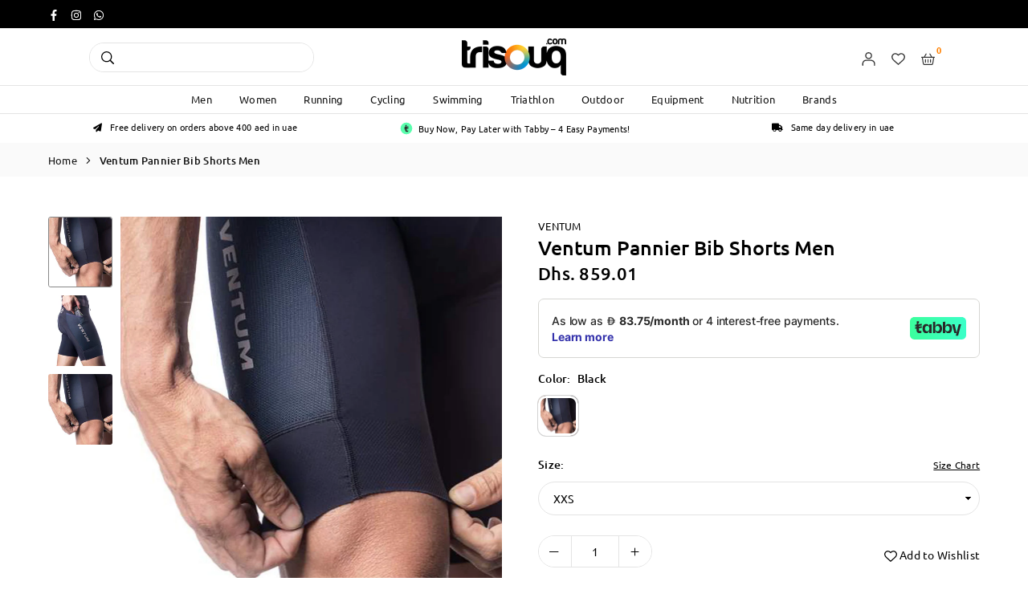

--- FILE ---
content_type: text/html; charset=utf-8
request_url: https://trisouq.com/products/wyn-republic-ventum-pannier-bib-shorts-men
body_size: 43076
content:
<!doctype html>

<html class="no-js" lang="en" ><head><meta charset="utf-8"><meta http-equiv="X-UA-Compatible" content="IE=edge"><meta name="viewport" content="width=device-width,initial-scale=1"><meta name="theme-color" content=""><meta name="format-detection" content="telephone=no"><link rel="canonical" href="https://trisouq.com/products/wyn-republic-ventum-pannier-bib-shorts-men"><meta name="google-site-verification" content="Bd1u9pvj722sGVEa_JLqKMrjoFStj1_J0egkUheN6oU" /><link rel="dns-prefetch" href="https://trisouq.com" crossorigin><link rel="dns-prefetch" href="https://trisouq-com.myshopify.com" crossorigin><link rel="dns-prefetch" href="https://cdn.shopify.com" crossorigin><link rel="dns-prefetch" href="https://fonts.shopifycdn.com" crossorigin><link rel="preconnect" href="https//fonts.shopifycdn.com/" crossorigin><link rel="preconnect" href="https//cdn.shopify.com" crossorigin><link rel="stylesheet" href="https://cdnjs.cloudflare.com/ajax/libs/font-awesome/6.6.0/css/all.min.css" integrity="sha512-Kc323vGBEqzTmouAECnVceyQqyqdsSiqLQISBL29aUW4U/M7pSPA/gEUZQqv1cwx4OnYxTxve5UMg5GT6L4JJg==" crossorigin="anonymous" referrerpolicy="no-referrer" /><link rel="shortcut icon" href="//trisouq.com/cdn/shop/files/Trisouq-favicon_32x32.png?v=1735803057" type="image/png"><link rel="apple-touch-icon-precomposed" type="image/png" sizes="152x152" href="//trisouq.com/cdn/shop/files/Trisouq-favicon_152x.png?v=1735803057"><!-- Google Tag Manager --><script>(function(w,d,s,l,i){w[l]=w[l]||[];w[l].push({'gtm.start':new Date().getTime(),event:'gtm.js'});var f=d.getElementsByTagName(s)[0],j=d.createElement(s),dl=l!='dataLayer'?'&l='+l:'';j.async=true;j.src='https://www.googletagmanager.com/gtm.js?id='+i+dl;f.parentNode.insertBefore(j,f);})(window,document,'script','dataLayer','GTM-KNQDCL7');</script><!-- End Google Tag Manager --><title>Ventum Pannier Bib Shorts Men&ndash; trisouq.com</title><meta name="description" content="Bib shorts designed for smooth rides with fewer seams, ultimate comfort, and a sleek fit. Featuring laser-cut leg openings with integrated silicon for peak performance."><meta property="og:site_name" content="trisouq.com"><meta property="og:url" content="https://trisouq.com/products/wyn-republic-ventum-pannier-bib-shorts-men"><meta property="og:title" content="Ventum Pannier Bib Shorts Men"><meta property="og:type" content="product"><meta property="og:description" content="Bib shorts designed for smooth rides with fewer seams, ultimate comfort, and a sleek fit. Featuring laser-cut leg openings with integrated silicon for peak performance."><meta property="og:image" content="http://trisouq.com/cdn/shop/products/jersey02__1.jpg?v=1744785758"><meta property="og:image:secure_url" content="https://trisouq.com/cdn/shop/products/jersey02__1.jpg?v=1744785758"><meta property="og:image:width" content="800"><meta property="og:image:height" content="900"><meta property="og:price:amount" content="859.01"><meta property="og:price:currency" content="AED"><meta name="twitter:card" content="summary_large_image"><meta name="twitter:title" content="Ventum Pannier Bib Shorts Men"><meta name="twitter:description" content="Bib shorts designed for smooth rides with fewer seams, ultimate comfort, and a sleek fit. Featuring laser-cut leg openings with integrated silicon for peak performance.">
<link rel="preload" as="style" href="//trisouq.com/cdn/shop/t/22/assets/theme.css?v=180862590099574195811756464088"><link rel="preload" as="font" href="//trisouq.com/cdn/fonts/ubuntu/ubuntu_n4.2c466c9d72970fbeeea5774a5658b256f03b28fd.woff2" type="font/woff2" crossorigin><link rel="preload" as="font" href="//trisouq.com/cdn/fonts/ubuntu/ubuntu_n7.4a6a6a4bfdf210d52361d51ed5ba695d22312936.woff2" type="font/woff2" crossorigin><style type="text/css">:root{--ft1:Ubuntu,sans-serif;--ft2:Ubuntu,sans-serif;--ft3:Ubuntu,sans-serif;--site_gutter:15px;--grid_gutter:30px;--grid_gutter_sm:15px;--input_height:40px;--input_height_sm:34px;--error:#d20000;--errorbg:#fadfdf;--arw:#000;--arwbg:#d3d3d3;--dots:#ddd;--dotsa:#000;}*,::after,::before{box-sizing:border-box}html{overflow-x:hidden}article,aside,details,figcaption,figure,footer,header,hgroup,main,menu,nav,section,summary{display:block}body,button,input,select,textarea{ font-family:"Segoe UI","Arial","Helvetica",sans-serif;-webkit-font-smoothing:antialiased;-webkit-text-size-adjust:100%}body{ color:#000000;font-family:var(--ft1);font-size:14px;line-height:1.6;margin:0;padding:0;background-color:#fff;}@media only screen and (min-width:1025px){ body{letter-spacing:0.02em }}.page-width{margin:0 auto;padding-left:var(--site_gutter);padding-right:var(--site_gutter);max-width:93vw;}.main-content .page-width.fullwidth {max-width:100%}.fw-sec{padding-left:15px;padding-right:15px }@media only screen and (min-width:768px){.fw-sec{ padding-left:30px;padding-right:30px }} @media only screen and (min-width:1280px){.fw-sec{ padding-left:55px;padding-right:55px }}.fw-sec.npd{padding:0 }.swiper,.swiper-container{position:relative;overflow:hidden;z-index:1;display:block }.swiper-wrapper{position:relative;width:100%;height:100%;z-index:1;display:flex;transition-property:transform;transition-timing-function:initial;box-sizing:content-box;transform:translate3d(0px,0,0) }.swiper-vertical>.swiper-wrapper{flex-direction:column}.swiper-slide,swiper-slide{flex-shrink:0;width:100%;height:100%;position:relative;transition-property:transform;display:block }a{background-color:transparent;text-decoration:none}a,img{outline:0!important;border:0}a,a:after,a:before,.anim{transition:all .3s ease-in-out}a:focus,a:hover{outline:0!important}.op1{opacity:1}form{margin:0}button,input,optgroup,select,textarea{color:inherit;font:inherit;margin:0;outline:0}.clearfix::after{content:'';display:table;clear:both}.clear{clear:both}.fallback_txt,.hidden_txt{position:absolute!important;overflow:hidden;clip:rect(0 0 0 0);height:1px;width:1px;margin:-1px;padding:0;border:0}.v_hidden,[data-shopify-xr-hidden]{visibility:hidden}.of_hidden{overflow:hidden}.of_auto{overflow:auto}.js-focus-hidden:focus{outline:0}.no-js:not(html),.no-js .js{display:none}.no-js .no-js:not(html){display:block}p{margin:0 0 25px 0}p:last-child{margin-bottom:0}.lazyload{position:relative;background-color:#f6f6f6}.lazyload:before{content:"";display:block;width:50px;height:12px;position:absolute;top:50%;left:50%;transform:translate(-50%,-50%);background: url(//trisouq.com/cdn/shop/t/22/assets/loader.svg?v=146046682337118694151735197322) no-repeat center/100% auto}svg:not(:root){overflow:hidden}.at-icon{display:inline-block;width:16px;height:16px;vertical-align:middle;fill:currentColor}.at-icon.iconl{width:22px;height:22px;}svg.at-icon:not(.icon--full-color) *{fill:inherit;stroke:inherit}.no-svg .fallback-txt{position:static!important;overflow:inherit;clip:none;height:auto;width:auto;margin:0}ol,ul{margin:0;padding:0}ol{list-style:decimal}li{list-style:none}.tb-wrap{max-width:100%;overflow:auto;-webkit-overflow-scrolling:touch}.vd-wrap{position:relative;overflow:hidden;max-width:100%;padding-bottom:56.25%;height:auto}.vd-wrap iframe{position:absolute;top:0;left:0;width:100%;height:100%}.form-vertical input,.form-vertical select,.form-vertical textarea{display:block;width:100%}.form-vertical [type=checkbox],.form-vertical [type=radio]{display:inline-block;width:auto;margin-right:5px}.grid{display:flex;flex-wrap:wrap;list-style:none;margin:0 -7.5px }.gitem{flex:0 0 auto;padding-left:7.5px;padding-right:7.5px;width:100%}.col-1,.rwcols-1 .gitem{width:100%}.col-2,.rwcols-2 .gitem,.wd50{width:50%}.col-3,.rwcols-3 .gitem,.wd33{width:33.33333%}.col-4,.rwcols-4 .gitem,.wd25{width:25%}.col-5,.rwcols-5 .gitem,.wd20{width:20%}.col-6,.rwcols-6 .gitem,.wd16{width:16.66667%}.col-7,.rwcols-7 .gitem,.wd14{width:14.28571%}.col-8,.rwcols-8 .gitem,.wd12{width:12.5%}.col-9,.rwcols-9 .gitem,.wd11{width:11.11111%}.col-10,.rwcols-10 .gitem,.wd10{width:10%}.wd30{width:30%}.wd37{width:37.5%}.wd40{width:40%}.wd60{width:60%}.wd62{width:62.5%}.wd66{width:66.66667%}.wd70{width:70%}.wd75{width:75%}.wd80{width:80%}.wd83{width:83.33333%}.wd87{width:87.5%}.wd90{width:90%}.wd100{width:100%}.show{display:block!important}.hide{display:none!important}.grid-products{margin:0 -5.0px}.grid-products .gitem{padding-left:5.0px;padding-right:5.0px}.m_auto{margin-left:auto;margin-right:auto}.ml_auto{margin-left:auto}.mr_auto{margin-right:auto}.m0{margin:0!important}.mt0{margin-top:0!important}.ml0{margin-left:0!important}.mr0{margin-right:0!important}.mb0{margin-bottom:0!important}.ml5{margin-left:5px}.mt5{margin-top:5px}.mr5{margin-right:5px}.mb5{margin-bottom:5px}.ml10{margin-left:10px}.mt10{margin-top:10px}.mr10{margin-right:10px}.mb10{margin-bottom:10px}.ml15{margin-left:15px}.mt15{margin-top:15px}.mr15{margin-right:15px}.mb15{margin-bottom:15px}.ml20{margin-left:20px}.mt20{margin-top:20px!important}.mr20{margin-right:20px}.mb20{margin-bottom:20px}.ml25{margin-left:25px}.mt25{margin-top:25px}.mr25{margin-right:25px}.mb25{margin-bottom:25px}.ml30{margin-left:30px}.mt30{margin-top:30px}.mr30{margin-right:30px}.mb30{margin-bottom:30px}.mb35{margin-bottom:35px}.ml40{margin-left:40px}.mr40{margin-right:40px}.mb40{margin-bottom:40px}.mb45{margin-bottom:45px}.mb50{margin-bottom:50px}.pd0{padding:0!important}.pt0{padding-top:0}.pl0{padding-left:0}.pr0{padding-right:0}.pb0{padding-bottom:0}.pdt5{padding-top:5px}.pd5{padding:5px}.pd10{padding:10px}.pd15{padding:15px}.pd20{padding:20px}.pd25{padding:25px}.pd30{padding:30px}.db{display:block}.dbi{display:inline-block}.dn,.hidden{display:none}.pa{position:absolute}.pr{position:relative}.pf{position:fixed}.all0{left:0;top:0;right:0;bottom:0}.fwl{font-weight:300}.fwr{font-weight:400}.fwm{font-weight:500}.fwsb{font-weight:600}b,strong,.fwb{font-weight:700}em,.em{font-style:italic}.opt7{opacity:0.7;}.ttu{text-transform:uppercase}.ttl{text-transform:lowercase}.ttc{text-transform:capitalize}.ttn{text-transform:none}.tdn{text-decoration:none!important}.tdu{text-decoration:underline}.w_auto{width:auto!important}.h_auto{height:auto}.w_100{width:100%!important}.h_100{height:100%!important}.ls05 {letter-spacing: 0.05em;}.ls1 {letter-spacing: 1px;}.ls2 {letter-spacing: 2px;}.brad{border-radius:var(--brad);}img{max-width:100%;border:0}.imgFl{display:block;width:100%;height:auto;border-radius:var(--brad);}.imgFt{position:absolute;top:0%;left:0%;width:100%;height:100%;object-fit:cover;object-position:var(--ipos,center) }.imgWrapper{display:block;margin-left:auto;margin-right:auto}.bgImg{background-size:cover;background-repeat:no-repeat;background-position:center}.bdr0 {border:0 !important;}.rg10 {row-gap:10px;}.rg20 {row-gap:20px;}.fl{display:flex}.fl1{flex:1}.f-row{flex-direction:row}.f-col{flex-direction:column}.f-wrap{flex-wrap:wrap}.f-nowrap{flex-wrap:nowrap}.f-jcs{justify-content:flex-start}.f-jce{justify-content:flex-end}.f-jcc{justify-content:center}.f-jcsb{justify-content:space-between}.f-jcsa{justify-content:space-around}.f-jcse{justify-content:space-evenly}.f-ais{align-items:flex-start}.f-aie{align-items:flex-end}.f-aic{align-items:center}.f-aib{align-items:baseline}.f-aist{align-items:stretch}.f-acs{align-content:flex-start}.f-ace{align-content:flex-end}.f-acc{align-content:center}.f-acsb{align-content:space-between}.f-acsa{align-content:space-around}.f-acst{align-content:stretch}.f-asa{align-self:auto}.f-ass{align-self:flex-start}.f-ase{align-self:flex-end}.f-asc{align-self:center}.f-asb{align-self:baseline}.f-asst{align-self:stretch}.order0{order:0}.order1{order:1}.order2{order:2}.order3{order:3}.tl{text-align:left!important}.tc{text-align:center!important}.tr{text-align:right!important}.tjc{text-align:justify}.fs10{font-size:10px}.fs12{font-size:12px}.fs14{font-size:14px}.fs16{font-size:16px}.fs18{font-size:18px}.fs20{font-size:20px}.fs22{font-size:22px}.fs24{font-size:24px}@media (min-width:767px){.col-md-1{width:100%}.col-md-2,.rwcols-md-2 .gitem,.wd50-md{width:50%}.col-md-3,.rwcols-md-3 .gitem,.wd33-md{width:33.33333%}.col-md-4,.rwcols-md-4 .gitem,.wd25-md{width:25%}.col-md-5,.rwcols-md-5 .gitem,.wd20-md{width:20%}.col-md-6,.rwcols-md-6 .gitem,.wd16-md{width:16.66667%}.col-md-7,.rwcols-md-7 .gitem,.wd14-md{width:14.28571%}.col-md-8,.rwcols-md-8 .gitem,.wd12-md{width:12.5%}.col-md-9,.rwcols-md-9 .gitem,.wd11-md{width:11.11111%}.col-md-10,.rwcols-md-10 .gitem,.wd10-md{width:10%}.wd30-md{width:30%}.wd37-md{width:37.5%}.wd40-md{width:40%}.wd60-md{width:60%}.wd62-md{width:62.5%}.wd66-md{width:66.66667%}.wd70-md{width:70%}.wd75-md{width:75%}.wd80-md{width:80%}.wd83-md{width:83.33333%}.wd87-md{width:87.5%}.wd90-md{width:90%}.mb0-md{margin-bottom:0}.mb5-md{margin-bottom:5px}.mb10-md{margin-bottom:10px}.mb15-md{margin-bottom:15px}.mb20-md{margin-bottom:20px}.mb25-md{margin-bottom:25px}.mb30-md{margin-bottom:30px}.mb35-md{margin-bottom:35px}.mb40-md{margin-bottom:40px}.mb45-md{margin-bottom:45px}.mb50-md{margin-bottom:50px}.tl-md{text-align:left!important}.tc-md{text-align:center!important}.tr-md{text-align:right!important}.fl-md{display:flex}.fl1-md{flex:1}.f-row-md{flex-direction:row}.f-col-md{flex-direction:column}.f-wrap-md{flex-wrap:wrap}.f-nowrap-md{flex-wrap:nowrap}.f-jcs-md{justify-content:flex-start}.f-jce-md{justify-content:flex-end}.f-jcc-md{justify-content:center}.f-jcsb-md{justify-content:space-between}.f-jcsa-md{justify-content:space-around}.f-jcse-md{justify-content:space-evenly}.f-ais-md{align-items:flex-start}.f-aie-md{align-items:flex-end}.f-aic-md{align-items:center}.f-aib-md{align-items:baseline}.f-aist-md{align-items:stretch}.f-acs-md{align-content:flex-start}.f-ace-md{align-content:flex-end}.f-acc-md{align-content:center}.f-acsb-md{align-content:space-between}.f-acsa-md{align-content:space-around}.f-acst-md{align-content:stretch}.f-asa-md{align-self:auto}.f-ass-md{align-self:flex-start}.f-ase-md{align-self:flex-end}.f-asc-md{align-self:center}.f-asb-md{align-self:baseline}.f-asst-md{align-self:stretch}}@media (min-width:1025px){.grid{margin:0 -15px }.gitem{padding-left:15px;padding-right:15px }.col-lg-1{width:100%}.col-lg-2,.rwcols-lg-2 .gitem,.wd50-lg{width:50%}.col-lg-3,.rwcols-lg-3 .gitem,.wd33-lg{width:33.33333%}.col-lg-4,.rwcols-lg-4 .gitem,.wd25-lg{width:25%}.col-lg-5,.rwcols-lg-5 .gitem,.wd20-lg{width:20%}.col-lg-6,.rwcols-lg-6 .gitem,.wd16-lg{width:16.66667%}.col-lg-7,.rwcols-lg-7 .gitem,.wd14-lg{width:14.28571%}.col-lg-8,.rwcols-lg-8 .gitem,.wd12-lg{width:12.5%}.col-lg-9,.rwcols-lg-9 .gitem,.wd11-lg{width:11.11111%}.col-lg-10,.rwcols-lg-10 .gitem,.wd10-lg{width:10%}.wd30-lg{width:30%}.wd37-lg{width:37.5%}.wd40-lg{width:40%}.wd60-lg{width:60%}.wd62-lg{width:62.5%}.wd66-lg{width:66.66667%}.wd70-lg{width:70%}.wd75-lg{width:75%}.wd80-lg{width:80%}.wd83-lg{width:83.33333%}.wd87-lg{width:87.5%}.wd90-lg{width:90%}.wd100-lg{width:100%}.show-lg{display:block!important}.hide-lg{display:none!important}.f-row-lg{flex-direction:row}.f-col-lg{flex-direction:column}.f-wrap-lg{flex-wrap:wrap}.f-nowrap-lg{flex-wrap:nowrap}.tl-lg{text-align:left!important}.tc-lg{text-align:center!important}.tr-lg{text-align:right!important}.grid-products{margin:0 -10.0px}.grid-products .gitem{padding-left:10.0px;padding-right:10.0px}}@media (min-width:1280px){.col-xl-1{width:100%}.col-xl-2,.rwcols-xl-2 .gitem,.wd50-xl{width:50%}.col-xl-3,.rwcols-xl-3 .gitem,.wd33-xl{width:33.33333%}.col-xl-4,.rwcols-xl-4 .gitem,.wd25-xl{width:25%}.col-xl-5,.rwcols-xl-5 .gitem,.wd20-xl{width:20%}.col-xl-6,.rwcols-xl-6 .gitem,.wd16-xl{width:16.66667%}.col-xl-7,.rwcols-xl-7 .gitem,.wd14-xl{width:14.28571%}.col-xl-8,.rwcols-xl-8 .gitem,.wd12-xl{width:12.5%}.col-xl-9,.rwcols-xl-9 .gitem,.wd11-xl{width:11.11111%}.col-xl-10,.rwcols-xl-10 .gitem,.wd10-xl{width:10%}.wd30-xl{width:30%}.wd37-xl{width:37.5%}.wd40-xl{width:40%}.wd60-xl{width:60%}.wd62-xl{width:62.5%}.wd66-xl{width:66.66667%}.wd70-xl{width:70%}.wd75-xl{width:75%}.wd80-xl{width:80%}.wd83-xl{width:83.33333%}.wd87-xl{width:87.5%}.wd90-xl{width:90%}.show-xl{display:block!important}.hide-xl{display:none!important}.f-wrap-xl{flex-wrap:wrap}.f-col-xl{flex-direction:column}.tl-xl{text-align:left!important}.tc-xl{text-align:center!important}.tr-xl{text-align:right!important}}@media only screen and (min-width:1400px){.col-xxl-1{width:100%}.col-xxl-2,.rwcols-xxl-2 .gitem,.wd50-xxl{width:50%}.col-xxl-3,.rwcols-xxl-3 .gitem,.wd33-xxl{width:33.33333%}.col-xxl-4,.rwcols-xxl-4 .gitem,.wd25-xxl{width:25%}.col-xxl-5,.rwcols-xxl-5 .gitem,.wd20-xxl{width:20%}.col-xxl-6,.rwcols-xxl-6 .gitem,.wd16-xxl{width:16.66667%}.col-xxl-7,.rwcols-xxl-7 .gitem,.wd14-xxl{width:14.28571%}.col-xxl-8,.rwcols-xxl-8 .gitem,.wd12-xxl{width:12.5%}.col-xxl-9,.rwcols-xxl-9 .gitem,.wd11-xxl{width:11.11111%}.col-xxl-10,.rwcols-xxl-10 .gitem,.wd10-xxl{width:10%}.wd30-xxl{width:30%}.wd37-xxl{width:37.5%}.wd40-xxl{width:40%}.wd60-xxl{width:60%}.wd62-xxl{width:62.5%}.wd66-xxl{width:66.66667%}.wd70-xxl{width:70%}.wd75-xxl{width:75%}.wd80-xxl{width:80%}.wd83-xxl{width:83.33333%}.wd87-xxl{width:87.5%}.wd90-xxl{width:90%}.show-xxl{display:block!important}.hide-xxl{display:none!important}}@media only screen and (min-width:767px) and (max-width:1025px){.show-md{display:block!important}.hide-md{display:none!important}}@media only screen and (max-width:767px){.show-sm{display:block!important}.hide-sm{display:none!important}}@font-face{ font-family:Ubuntu;font-weight:300;font-style:normal;font-display:swap;src:url("//trisouq.com/cdn/fonts/ubuntu/ubuntu_n3.56f16b03844ae5e37de239120fb43f5694a0d821.woff2")format("woff2"),url("//trisouq.com/cdn/fonts/ubuntu/ubuntu_n3.f58ccae15ef491fc49c216d21398221d9c63a78b.woff")format("woff");}@font-face{ font-family:Ubuntu;font-weight:400;font-style:normal;font-display:swap;src:url("//trisouq.com/cdn/fonts/ubuntu/ubuntu_n4.2c466c9d72970fbeeea5774a5658b256f03b28fd.woff2")format("woff2"),url("//trisouq.com/cdn/fonts/ubuntu/ubuntu_n4.7d58d3bbaa6e4145f1df3f31b336b0f96f56885c.woff")format("woff");}@font-face{ font-family:Ubuntu;font-weight:500;font-style:normal;font-display:swap;src:url("//trisouq.com/cdn/fonts/ubuntu/ubuntu_n5.73a0122c625a1bf38a89e87e3b93ee3e9afb5645.woff2")format("woff2"),url("//trisouq.com/cdn/fonts/ubuntu/ubuntu_n5.5c082d0da48d9f31b297753ec73533fd4e8c1946.woff")format("woff");}@font-face{ font-family:Ubuntu;font-weight:700;font-style:normal;font-display:swap;src:url("//trisouq.com/cdn/fonts/ubuntu/ubuntu_n7.4a6a6a4bfdf210d52361d51ed5ba695d22312936.woff2")format("woff2"),url("//trisouq.com/cdn/fonts/ubuntu/ubuntu_n7.fa4aeac3536c478d3ad5cc842b960c40fcfddac6.woff")format("woff");}.tophwrap{position:relative;z-index:556;border-bottom:1px solid var(--bdr);background:var(--bg)}.top_hdr{color:var(--cl);font-size:var(--fs);font-weight:var(--fw);line-height:1.2;padding-bottom:5px;position:relative;z-index:6}.top_hdr>div{padding-top:7px}.top_hdr a{color:var(--cl)}.top_hdr a:hover{color:var(--clh)}.top_hdr .at-icon{width:calc(var(--fs) + 2px);height:calc(var(--fs) + 2px)}.top_hdr .tcrlg>*+*{margin-left:15px}.top_hdr .socIcn{display:inline-flex}.tmenu a {padding: 0 3px;}.ttxt svg {width: 16px;height: 16px;fill: var(--cl);vertical-align: middle;margin-bottom: 3px}@media only screen and (min-width:1024px){.top_hdr{padding-bottom:5px;min-height:var(--mih)} }@media only screen and (max-width:1024px){.top_hdr .language-picker,.top_hdr .currency-picker{display:none }}@media only screen and (max-width:766px){.top_hdr>div{text-align:center!important }}.crlgTtl:after{content:' ';-webkit-mask-size:cover;mask-size:cover;-webkit-mask-image: url(//trisouq.com/cdn/shop/t/22/assets/arrow.svg?v=97493850878601790061735197322);mask-image: url(//trisouq.com/cdn/shop/t/22/assets/arrow.svg?v=97493850878601790061735197322);width:8px;height:8px;background-color:var(--cl);margin-left:5px;display:inline-block;vertical-align:middle}.cnrList{display:none;position:absolute;top:30px;left:50%;transform: translateX(-50%);width:120px;padding:15px;max-height:400px;overflow:auto;background-color:#fff;box-shadow:0px 5px 10px rgba(0,0,0,0.1) }.cnrList li{color:#000;padding:7px 5px;white-space:nowrap;cursor:pointer }.cnrList li:hover,.cnrList li.selected{opacity:0.6 }.crlgTtl img{max-width:15px }.hdr_wrap{position:relative;z-index:555;background:#ffffff;transition:all 0.3s ease-in-out;}.header-logo{min-width:50px;max-width:80px;margin:0}.header-logo .hdr_logo_lnk{position:relative;display:block;font-weight:700;text-transform:uppercase;font-size:22px;line-height:1;text-decoration:none}.header-logo img{display:block;height:auto}.icons-col{margin-left:auto}.hdicon{cursor:pointer;position:relative;color:#333333;text-align:center;padding:10px}.hdicon:hover{color:;}.hdicon .at-icon{width:17px;height:17px}.hdicon p{font-size:11px;line-height:1;}#cartLink{margin-right:-5px}.cartCount{color:#ff8000;font-size:11px;display:inline-block}.cartCount.pp{position:absolute;min-width:16px;height:16px;border-radius:16px;line-height:17px;margin:-6px 0 0 -3px;background:}#header .search {width:100%;border:1px solid #e4e4e4;border-radius:30px}#header .s_input,#header .s_submit{height:35px;border:0;}#header .search .s_input{color:#000000;background:#fff;font-size:12px;border-radius:0 30px 30px 0;;padding:0 20px;}#header .search .s_submit{color:#000000;background:#fff;padding:0;border-left:0;border-radius:30px 0px 0px 30px}.promo_txt .at-icon{width:38px;height:38px;margin-right:10px}#header .crlgTtl,#header .socIcn a{color:#333333;margin-right:15px}#header .crlgTtl:after{background-color:#333333}.hdSearch{max-width:280px}#header .search .s_submit {width:55px;}.navToggle{margin-left:-5px}.main_hdr{min-height:60px;max-width: 85vw}@media only screen and (min-width:1025px){.main_hdr{min-height:70px}.header-logo{max-width:130px}#header>*:not(:last-child){margin-right:var(--hdspac)}}@media only screen and (max-width:1024px){.icons-col.lgcnt{flex:1}}#main_navwr{background-color:#fff;border-top:1px solid #e4e4e4;border-bottom:1px solid #e4e4e4}.mgmenu,.ddmenu {border-radius:0px;}@media only screen and (min-width:1025px){#main_nav{font-family:var(--ft1)}#main_nav .at-icon.arw{width:16px;height:16px}#main_nav a{position:relative;align-items:center}#main_nav .snav{display:flex;padding: 5px 0;}#main_nav a .lbl{color:#fff;font-size:10px;font-family:var(--ft1);font-weight:400;letter-spacing:0;line-height:1;display:inline-block;vertical-align:middle;margin-left:5px;padding:2px 4px;position:relative;border-radius:2px}#main_nav>li.ctsize,#main_nav>li.ddmenu{position:relative}#main_nav>li>a{color:#111;font-size:13px;font-weight:400;padding:0px 17px;margin: 7px 0;display:flex;align-items:center;white-space:nowrap}#main_nav>li:hover>a,#main_nav>li>a.active{color:}#main_nav>li>a .lbl{display:block;position:absolute;top:0;left:50%}.mgmenu{opacity:0;visibility:hidden;padding:30px 35px 5px;position:absolute;top:auto;z-index:9999;max-height:700px;overflow:auto;background-color:#fff;box-shadow:0px 0px 6px #eee;pointer-events:none;transform:translateY(20px);transition:all 0.3s ease-in}.mgmenu.mmfull{width:100%;left:0}.fw-sec .mgmenu.mmfull{padding-left:55px;padding-right:55px }.mgmenu.left{left:-17px}.mgmenu.center{left:50%;transform:translate(-50%,20px)}.mgmenu.right{right:-17px}ul.ddmenu{opacity:0;visibility:hidden;width:220px;position:absolute;top:100%;left:-17px;z-index:999;padding:25px 30px;background-color:#fff;box-shadow:0 0 6px #eee;transform:translateY(30px);transition:all 0.3s ease-in-out}#main_nav li:hover>div.mgmenu,#main_nav li:hover>.ddmenu,#main_nav ul.ddmenu li:hover>ul{transform:translateY(0);opacity:1;visibility:visible;pointer-events:visible}#main_nav li:hover>div.mgmenu.center{transform:translate(-50%,0)}}.mob_nav_wr{width:320px;max-width:calc(100% - 45px);height:100%;position:fixed;left:0;top:0;transform:translateX(-115%);z-index:999;background-color:#fff;box-shadow:0 0 5px rgba(0,0,0,0.3);transition:all 0.4s ease-in-out}.mob_nav_wr.active{transform:translateX(0)}.ctdrawer{top:0;right:0;visibility:hidden;z-index:1200;background-color:rgba(0,0,0,0.5);transition:all 0.3s ease-in-out}.searchDrawer{padding:35px;width:450px;max-width:90%;transform:translateX(100%);position:fixed;top:0;right:0;z-index:668;height:100%;overflow:auto;background-color:#ffffff}.s_res{display:none;min-width:100%;max-height:calc(100vh - 100px);overflow:auto;z-index:99;background-color:#ffffff;border-radius:6px;padding:30px;box-shadow:0 0 3px rgba(0,0,0,0.1)}</style><link rel="stylesheet" href="//trisouq.com/cdn/shop/t/22/assets/theme.css?v=180862590099574195811756464088" type="text/css" media="all"><script src="//trisouq.com/cdn/shop/t/22/assets/lazysizes.js?v=9525017869278013171735197322" async ></script><script src="//trisouq.com/cdn/shop/t/22/assets/jquery.min.js?v=20945366582553175101735197322" defer="defer"></script><script>var theme = {mlcurrency:false,autoCurrencies:false,shopCurrency:"AED",moneyFormat:"Dhs. {{amount}}",stickyHeader:"none",animation:true,animationMobile:false,wlAvailable:"Available in Wishlist",isrtl:false,};document.documentElement.className = document.documentElement.className.replace('no-js', 'js');window.lazySizesConfig = window.lazySizesConfig || {};window.lazySizesConfig.loadMode = 1;window.lazySizesConfig.expand = 10;window.lazySizesConfig.expFactor = 1.5;window.lazySizesConfig.loadHidden = false;var alpha = "abcdefghijklmnopqrstuVwxyz".split(""), thm = alpha[21]+alpha[14]+alpha[6]+alpha[0]+alpha[11], shpeml = 'customerservice@trisouq.com', dmn = window.location.hostname;window.shopUrl = 'https://trisouq.com';window.routes = { cart_add_url:'/cart/add', cart_change_url:'/cart/change', cart_update_url:'/cart/update', cart_url:'/cart', predictive_search_url:'/search/suggest' };window.cartStrings = { error: `There was an error while updating your cart. Please try again.`, quantityError: `Only [quantity] of this item available.` };window.variantStrings = {addToCart: `Add to cart`,preOrder: `Pre-order Now`,soldOut: `Sold out`,unavailable: `Sold out`,unavailable_with_option: `[value] - Unavailable`,};</script><script src="//trisouq.com/cdn/shop/t/22/assets/vendor.js?v=46972458881305336691735197323" defer></script>


  <script>window.performance && window.performance.mark && window.performance.mark('shopify.content_for_header.start');</script><meta name="google-site-verification" content="Z0Cz9sdrmeZZFXjm0EGtN_yEhFCytkJnhnlQv-OEgXU">
<meta id="shopify-digital-wallet" name="shopify-digital-wallet" content="/2405302323/digital_wallets/dialog">
<link rel="alternate" type="application/json+oembed" href="https://trisouq.com/products/wyn-republic-ventum-pannier-bib-shorts-men.oembed">
<script async="async" data-src="/checkouts/internal/preloads.js?locale=en-AE"></script>
<script id="shopify-features" type="application/json">{"accessToken":"087416e77598425ad79ffa2a730d0267","betas":["rich-media-storefront-analytics"],"domain":"trisouq.com","predictiveSearch":true,"shopId":2405302323,"locale":"en"}</script>
<script>var Shopify = Shopify || {};
Shopify.shop = "trisouq-com.myshopify.com";
Shopify.locale = "en";
Shopify.currency = {"active":"AED","rate":"1.0"};
Shopify.country = "AE";
Shopify.theme = {"name":"trisouq.com - v3.0","id":145851810005,"schema_name":"Vogal","schema_version":"v1.5","theme_store_id":null,"role":"main"};
Shopify.theme.handle = "null";
Shopify.theme.style = {"id":null,"handle":null};
Shopify.cdnHost = "trisouq.com/cdn";
Shopify.routes = Shopify.routes || {};
Shopify.routes.root = "/";</script>
<script type="module">!function(o){(o.Shopify=o.Shopify||{}).modules=!0}(window);</script>
<script>!function(o){function n(){var o=[];function n(){o.push(Array.prototype.slice.apply(arguments))}return n.q=o,n}var t=o.Shopify=o.Shopify||{};t.loadFeatures=n(),t.autoloadFeatures=n()}(window);</script>
<script id="shop-js-analytics" type="application/json">{"pageType":"product"}</script>
<script defer="defer" async type="module" data-src="//trisouq.com/cdn/shopifycloud/shop-js/modules/v2/client.init-shop-cart-sync_BdyHc3Nr.en.esm.js"></script>
<script defer="defer" async type="module" data-src="//trisouq.com/cdn/shopifycloud/shop-js/modules/v2/chunk.common_Daul8nwZ.esm.js"></script>
<script type="module">
  await import("//trisouq.com/cdn/shopifycloud/shop-js/modules/v2/client.init-shop-cart-sync_BdyHc3Nr.en.esm.js");
await import("//trisouq.com/cdn/shopifycloud/shop-js/modules/v2/chunk.common_Daul8nwZ.esm.js");

  window.Shopify.SignInWithShop?.initShopCartSync?.({"fedCMEnabled":true,"windoidEnabled":true});

</script>
<script>(function() {
  var isLoaded = false;
  function asyncLoad() {
    if (isLoaded) return;
    isLoaded = true;
    var urls = ["https:\/\/chimpstatic.com\/mcjs-connected\/js\/users\/4ed089b5e2180e939dcb39604\/6d453addcf4b74bbc3c56526c.js?shop=trisouq-com.myshopify.com"];
    for (var i = 0; i < urls.length; i++) {
      var s = document.createElement('script');
      s.type = 'text/javascript';
      s.async = true;
      s.src = urls[i];
      var x = document.getElementsByTagName('script')[0];
      x.parentNode.insertBefore(s, x);
    }
  };
  document.addEventListener('StartAsyncLoading',function(event){asyncLoad();});if(window.attachEvent) {
    window.attachEvent('onload', function(){});
  } else {
    window.addEventListener('load', function(){}, false);
  }
})();</script>
<script id="__st">var __st={"a":2405302323,"offset":14400,"reqid":"96b9f3af-fc7d-4595-99d0-0bd8e9e6403c-1769027953","pageurl":"trisouq.com\/products\/wyn-republic-ventum-pannier-bib-shorts-men","u":"bb7042e93719","p":"product","rtyp":"product","rid":6868281295034};</script>
<script>window.ShopifyPaypalV4VisibilityTracking = true;</script>
<script id="captcha-bootstrap">!function(){'use strict';const t='contact',e='account',n='new_comment',o=[[t,t],['blogs',n],['comments',n],[t,'customer']],c=[[e,'customer_login'],[e,'guest_login'],[e,'recover_customer_password'],[e,'create_customer']],r=t=>t.map((([t,e])=>`form[action*='/${t}']:not([data-nocaptcha='true']) input[name='form_type'][value='${e}']`)).join(','),a=t=>()=>t?[...document.querySelectorAll(t)].map((t=>t.form)):[];function s(){const t=[...o],e=r(t);return a(e)}const i='password',u='form_key',d=['recaptcha-v3-token','g-recaptcha-response','h-captcha-response',i],f=()=>{try{return window.sessionStorage}catch{return}},m='__shopify_v',_=t=>t.elements[u];function p(t,e,n=!1){try{const o=window.sessionStorage,c=JSON.parse(o.getItem(e)),{data:r}=function(t){const{data:e,action:n}=t;return t[m]||n?{data:e,action:n}:{data:t,action:n}}(c);for(const[e,n]of Object.entries(r))t.elements[e]&&(t.elements[e].value=n);n&&o.removeItem(e)}catch(o){console.error('form repopulation failed',{error:o})}}const l='form_type',E='cptcha';function T(t){t.dataset[E]=!0}const w=window,h=w.document,L='Shopify',v='ce_forms',y='captcha';let A=!1;((t,e)=>{const n=(g='f06e6c50-85a8-45c8-87d0-21a2b65856fe',I='https://cdn.shopify.com/shopifycloud/storefront-forms-hcaptcha/ce_storefront_forms_captcha_hcaptcha.v1.5.2.iife.js',D={infoText:'Protected by hCaptcha',privacyText:'Privacy',termsText:'Terms'},(t,e,n)=>{const o=w[L][v],c=o.bindForm;if(c)return c(t,g,e,D).then(n);var r;o.q.push([[t,g,e,D],n]),r=I,A||(h.body.append(Object.assign(h.createElement('script'),{id:'captcha-provider',async:!0,src:r})),A=!0)});var g,I,D;w[L]=w[L]||{},w[L][v]=w[L][v]||{},w[L][v].q=[],w[L][y]=w[L][y]||{},w[L][y].protect=function(t,e){n(t,void 0,e),T(t)},Object.freeze(w[L][y]),function(t,e,n,w,h,L){const[v,y,A,g]=function(t,e,n){const i=e?o:[],u=t?c:[],d=[...i,...u],f=r(d),m=r(i),_=r(d.filter((([t,e])=>n.includes(e))));return[a(f),a(m),a(_),s()]}(w,h,L),I=t=>{const e=t.target;return e instanceof HTMLFormElement?e:e&&e.form},D=t=>v().includes(t);t.addEventListener('submit',(t=>{const e=I(t);if(!e)return;const n=D(e)&&!e.dataset.hcaptchaBound&&!e.dataset.recaptchaBound,o=_(e),c=g().includes(e)&&(!o||!o.value);(n||c)&&t.preventDefault(),c&&!n&&(function(t){try{if(!f())return;!function(t){const e=f();if(!e)return;const n=_(t);if(!n)return;const o=n.value;o&&e.removeItem(o)}(t);const e=Array.from(Array(32),(()=>Math.random().toString(36)[2])).join('');!function(t,e){_(t)||t.append(Object.assign(document.createElement('input'),{type:'hidden',name:u})),t.elements[u].value=e}(t,e),function(t,e){const n=f();if(!n)return;const o=[...t.querySelectorAll(`input[type='${i}']`)].map((({name:t})=>t)),c=[...d,...o],r={};for(const[a,s]of new FormData(t).entries())c.includes(a)||(r[a]=s);n.setItem(e,JSON.stringify({[m]:1,action:t.action,data:r}))}(t,e)}catch(e){console.error('failed to persist form',e)}}(e),e.submit())}));const S=(t,e)=>{t&&!t.dataset[E]&&(n(t,e.some((e=>e===t))),T(t))};for(const o of['focusin','change'])t.addEventListener(o,(t=>{const e=I(t);D(e)&&S(e,y())}));const B=e.get('form_key'),M=e.get(l),P=B&&M;t.addEventListener('DOMContentLoaded',(()=>{const t=y();if(P)for(const e of t)e.elements[l].value===M&&p(e,B);[...new Set([...A(),...v().filter((t=>'true'===t.dataset.shopifyCaptcha))])].forEach((e=>S(e,t)))}))}(h,new URLSearchParams(w.location.search),n,t,e,['guest_login'])})(!0,!0)}();</script>
<script integrity="sha256-4kQ18oKyAcykRKYeNunJcIwy7WH5gtpwJnB7kiuLZ1E=" data-source-attribution="shopify.loadfeatures" defer="defer" data-src="//trisouq.com/cdn/shopifycloud/storefront/assets/storefront/load_feature-a0a9edcb.js" crossorigin="anonymous"></script>
<script data-source-attribution="shopify.dynamic_checkout.dynamic.init">var Shopify=Shopify||{};Shopify.PaymentButton=Shopify.PaymentButton||{isStorefrontPortableWallets:!0,init:function(){window.Shopify.PaymentButton.init=function(){};var t=document.createElement("script");t.data-src="https://trisouq.com/cdn/shopifycloud/portable-wallets/latest/portable-wallets.en.js",t.type="module",document.head.appendChild(t)}};
</script>
<script data-source-attribution="shopify.dynamic_checkout.buyer_consent">
  function portableWalletsHideBuyerConsent(e){var t=document.getElementById("shopify-buyer-consent"),n=document.getElementById("shopify-subscription-policy-button");t&&n&&(t.classList.add("hidden"),t.setAttribute("aria-hidden","true"),n.removeEventListener("click",e))}function portableWalletsShowBuyerConsent(e){var t=document.getElementById("shopify-buyer-consent"),n=document.getElementById("shopify-subscription-policy-button");t&&n&&(t.classList.remove("hidden"),t.removeAttribute("aria-hidden"),n.addEventListener("click",e))}window.Shopify?.PaymentButton&&(window.Shopify.PaymentButton.hideBuyerConsent=portableWalletsHideBuyerConsent,window.Shopify.PaymentButton.showBuyerConsent=portableWalletsShowBuyerConsent);
</script>
<script data-source-attribution="shopify.dynamic_checkout.cart.bootstrap">document.addEventListener("DOMContentLoaded",(function(){function t(){return document.querySelector("shopify-accelerated-checkout-cart, shopify-accelerated-checkout")}if(t())Shopify.PaymentButton.init();else{new MutationObserver((function(e,n){t()&&(Shopify.PaymentButton.init(),n.disconnect())})).observe(document.body,{childList:!0,subtree:!0})}}));
</script>
<link id="shopify-accelerated-checkout-styles" rel="stylesheet" media="screen" href="https://trisouq.com/cdn/shopifycloud/portable-wallets/latest/accelerated-checkout-backwards-compat.css" crossorigin="anonymous">
<style id="shopify-accelerated-checkout-cart">
        #shopify-buyer-consent {
  margin-top: 1em;
  display: inline-block;
  width: 100%;
}

#shopify-buyer-consent.hidden {
  display: none;
}

#shopify-subscription-policy-button {
  background: none;
  border: none;
  padding: 0;
  text-decoration: underline;
  font-size: inherit;
  cursor: pointer;
}

#shopify-subscription-policy-button::before {
  box-shadow: none;
}

      </style>

<script>window.performance && window.performance.mark && window.performance.mark('shopify.content_for_header.end');</script>
<link href="https://monorail-edge.shopifysvc.com" rel="dns-prefetch">
<script>(function(){if ("sendBeacon" in navigator && "performance" in window) {try {var session_token_from_headers = performance.getEntriesByType('navigation')[0].serverTiming.find(x => x.name == '_s').description;} catch {var session_token_from_headers = undefined;}var session_cookie_matches = document.cookie.match(/_shopify_s=([^;]*)/);var session_token_from_cookie = session_cookie_matches && session_cookie_matches.length === 2 ? session_cookie_matches[1] : "";var session_token = session_token_from_headers || session_token_from_cookie || "";function handle_abandonment_event(e) {var entries = performance.getEntries().filter(function(entry) {return /monorail-edge.shopifysvc.com/.test(entry.name);});if (!window.abandonment_tracked && entries.length === 0) {window.abandonment_tracked = true;var currentMs = Date.now();var navigation_start = performance.timing.navigationStart;var payload = {shop_id: 2405302323,url: window.location.href,navigation_start,duration: currentMs - navigation_start,session_token,page_type: "product"};window.navigator.sendBeacon("https://monorail-edge.shopifysvc.com/v1/produce", JSON.stringify({schema_id: "online_store_buyer_site_abandonment/1.1",payload: payload,metadata: {event_created_at_ms: currentMs,event_sent_at_ms: currentMs}}));}}window.addEventListener('pagehide', handle_abandonment_event);}}());</script>
<script id="web-pixels-manager-setup">(function e(e,d,r,n,o){if(void 0===o&&(o={}),!Boolean(null===(a=null===(i=window.Shopify)||void 0===i?void 0:i.analytics)||void 0===a?void 0:a.replayQueue)){var i,a;window.Shopify=window.Shopify||{};var t=window.Shopify;t.analytics=t.analytics||{};var s=t.analytics;s.replayQueue=[],s.publish=function(e,d,r){return s.replayQueue.push([e,d,r]),!0};try{self.performance.mark("wpm:start")}catch(e){}var l=function(){var e={modern:/Edge?\/(1{2}[4-9]|1[2-9]\d|[2-9]\d{2}|\d{4,})\.\d+(\.\d+|)|Firefox\/(1{2}[4-9]|1[2-9]\d|[2-9]\d{2}|\d{4,})\.\d+(\.\d+|)|Chrom(ium|e)\/(9{2}|\d{3,})\.\d+(\.\d+|)|(Maci|X1{2}).+ Version\/(15\.\d+|(1[6-9]|[2-9]\d|\d{3,})\.\d+)([,.]\d+|)( \(\w+\)|)( Mobile\/\w+|) Safari\/|Chrome.+OPR\/(9{2}|\d{3,})\.\d+\.\d+|(CPU[ +]OS|iPhone[ +]OS|CPU[ +]iPhone|CPU IPhone OS|CPU iPad OS)[ +]+(15[._]\d+|(1[6-9]|[2-9]\d|\d{3,})[._]\d+)([._]\d+|)|Android:?[ /-](13[3-9]|1[4-9]\d|[2-9]\d{2}|\d{4,})(\.\d+|)(\.\d+|)|Android.+Firefox\/(13[5-9]|1[4-9]\d|[2-9]\d{2}|\d{4,})\.\d+(\.\d+|)|Android.+Chrom(ium|e)\/(13[3-9]|1[4-9]\d|[2-9]\d{2}|\d{4,})\.\d+(\.\d+|)|SamsungBrowser\/([2-9]\d|\d{3,})\.\d+/,legacy:/Edge?\/(1[6-9]|[2-9]\d|\d{3,})\.\d+(\.\d+|)|Firefox\/(5[4-9]|[6-9]\d|\d{3,})\.\d+(\.\d+|)|Chrom(ium|e)\/(5[1-9]|[6-9]\d|\d{3,})\.\d+(\.\d+|)([\d.]+$|.*Safari\/(?![\d.]+ Edge\/[\d.]+$))|(Maci|X1{2}).+ Version\/(10\.\d+|(1[1-9]|[2-9]\d|\d{3,})\.\d+)([,.]\d+|)( \(\w+\)|)( Mobile\/\w+|) Safari\/|Chrome.+OPR\/(3[89]|[4-9]\d|\d{3,})\.\d+\.\d+|(CPU[ +]OS|iPhone[ +]OS|CPU[ +]iPhone|CPU IPhone OS|CPU iPad OS)[ +]+(10[._]\d+|(1[1-9]|[2-9]\d|\d{3,})[._]\d+)([._]\d+|)|Android:?[ /-](13[3-9]|1[4-9]\d|[2-9]\d{2}|\d{4,})(\.\d+|)(\.\d+|)|Mobile Safari.+OPR\/([89]\d|\d{3,})\.\d+\.\d+|Android.+Firefox\/(13[5-9]|1[4-9]\d|[2-9]\d{2}|\d{4,})\.\d+(\.\d+|)|Android.+Chrom(ium|e)\/(13[3-9]|1[4-9]\d|[2-9]\d{2}|\d{4,})\.\d+(\.\d+|)|Android.+(UC? ?Browser|UCWEB|U3)[ /]?(15\.([5-9]|\d{2,})|(1[6-9]|[2-9]\d|\d{3,})\.\d+)\.\d+|SamsungBrowser\/(5\.\d+|([6-9]|\d{2,})\.\d+)|Android.+MQ{2}Browser\/(14(\.(9|\d{2,})|)|(1[5-9]|[2-9]\d|\d{3,})(\.\d+|))(\.\d+|)|K[Aa][Ii]OS\/(3\.\d+|([4-9]|\d{2,})\.\d+)(\.\d+|)/},d=e.modern,r=e.legacy,n=navigator.userAgent;return n.match(d)?"modern":n.match(r)?"legacy":"unknown"}(),u="modern"===l?"modern":"legacy",c=(null!=n?n:{modern:"",legacy:""})[u],f=function(e){return[e.baseUrl,"/wpm","/b",e.hashVersion,"modern"===e.buildTarget?"m":"l",".js"].join("")}({baseUrl:d,hashVersion:r,buildTarget:u}),m=function(e){var d=e.version,r=e.bundleTarget,n=e.surface,o=e.pageUrl,i=e.monorailEndpoint;return{emit:function(e){var a=e.status,t=e.errorMsg,s=(new Date).getTime(),l=JSON.stringify({metadata:{event_sent_at_ms:s},events:[{schema_id:"web_pixels_manager_load/3.1",payload:{version:d,bundle_target:r,page_url:o,status:a,surface:n,error_msg:t},metadata:{event_created_at_ms:s}}]});if(!i)return console&&console.warn&&console.warn("[Web Pixels Manager] No Monorail endpoint provided, skipping logging."),!1;try{return self.navigator.sendBeacon.bind(self.navigator)(i,l)}catch(e){}var u=new XMLHttpRequest;try{return u.open("POST",i,!0),u.setRequestHeader("Content-Type","text/plain"),u.send(l),!0}catch(e){return console&&console.warn&&console.warn("[Web Pixels Manager] Got an unhandled error while logging to Monorail."),!1}}}}({version:r,bundleTarget:l,surface:e.surface,pageUrl:self.location.href,monorailEndpoint:e.monorailEndpoint});try{o.browserTarget=l,function(e){var d=e.src,r=e.async,n=void 0===r||r,o=e.onload,i=e.onerror,a=e.sri,t=e.scriptDataAttributes,s=void 0===t?{}:t,l=document.createElement("script"),u=document.querySelector("head"),c=document.querySelector("body");if(l.async=n,l.src=d,a&&(l.integrity=a,l.crossOrigin="anonymous"),s)for(var f in s)if(Object.prototype.hasOwnProperty.call(s,f))try{l.dataset[f]=s[f]}catch(e){}if(o&&l.addEventListener("load",o),i&&l.addEventListener("error",i),u)u.appendChild(l);else{if(!c)throw new Error("Did not find a head or body element to append the script");c.appendChild(l)}}({src:f,async:!0,onload:function(){if(!function(){var e,d;return Boolean(null===(d=null===(e=window.Shopify)||void 0===e?void 0:e.analytics)||void 0===d?void 0:d.initialized)}()){var d=window.webPixelsManager.init(e)||void 0;if(d){var r=window.Shopify.analytics;r.replayQueue.forEach((function(e){var r=e[0],n=e[1],o=e[2];d.publishCustomEvent(r,n,o)})),r.replayQueue=[],r.publish=d.publishCustomEvent,r.visitor=d.visitor,r.initialized=!0}}},onerror:function(){return m.emit({status:"failed",errorMsg:"".concat(f," has failed to load")})},sri:function(e){var d=/^sha384-[A-Za-z0-9+/=]+$/;return"string"==typeof e&&d.test(e)}(c)?c:"",scriptDataAttributes:o}),m.emit({status:"loading"})}catch(e){m.emit({status:"failed",errorMsg:(null==e?void 0:e.message)||"Unknown error"})}}})({shopId: 2405302323,storefrontBaseUrl: "https://trisouq.com",extensionsBaseUrl: "https://extensions.shopifycdn.com/cdn/shopifycloud/web-pixels-manager",monorailEndpoint: "https://monorail-edge.shopifysvc.com/unstable/produce_batch",surface: "storefront-renderer",enabledBetaFlags: ["2dca8a86"],webPixelsConfigList: [{"id":"445710549","configuration":"{\"config\":\"{\\\"google_tag_ids\\\":[\\\"G-Q5GYS15MTH\\\",\\\"AW-836914224\\\",\\\"GT-PZ6DM3Q\\\"],\\\"target_country\\\":\\\"AE\\\",\\\"gtag_events\\\":[{\\\"type\\\":\\\"begin_checkout\\\",\\\"action_label\\\":[\\\"G-Q5GYS15MTH\\\",\\\"AW-836914224\\\/gOaACMrDrscaELCYiY8D\\\",\\\"AW-11041970708\\\/IFHUCIXGwPoDEJS0nJEp\\\"]},{\\\"type\\\":\\\"search\\\",\\\"action_label\\\":[\\\"G-Q5GYS15MTH\\\",\\\"AW-836914224\\\/_S6XCJLErscaELCYiY8D\\\"]},{\\\"type\\\":\\\"view_item\\\",\\\"action_label\\\":[\\\"G-Q5GYS15MTH\\\",\\\"AW-836914224\\\/bBO8CNPDrscaELCYiY8D\\\",\\\"MC-TVKFEMHSQF\\\"]},{\\\"type\\\":\\\"purchase\\\",\\\"action_label\\\":[\\\"G-Q5GYS15MTH\\\",\\\"AW-836914224\\\/jL-0CM_CrscaELCYiY8D\\\",\\\"MC-TVKFEMHSQF\\\",\\\"AW-836914224\\\/JOcGCNnp5NwYELCYiY8D\\\",\\\"AW-11041970708\\\/t4Z2CIqLptoYEJS0nJEp\\\"]},{\\\"type\\\":\\\"page_view\\\",\\\"action_label\\\":[\\\"G-Q5GYS15MTH\\\",\\\"AW-836914224\\\/_RNgCNDDrscaELCYiY8D\\\",\\\"MC-TVKFEMHSQF\\\"]},{\\\"type\\\":\\\"add_payment_info\\\",\\\"action_label\\\":[\\\"G-Q5GYS15MTH\\\",\\\"AW-836914224\\\/hml0CJXErscaELCYiY8D\\\"]},{\\\"type\\\":\\\"add_to_cart\\\",\\\"action_label\\\":[\\\"G-Q5GYS15MTH\\\",\\\"AW-836914224\\\/pzJXCM3DrscaELCYiY8D\\\",\\\"AW-11041970708\\\/ctbqCP_FwPoDEJS0nJEp\\\",\\\"AW-836914224\\\/tUQDCMbivbcZELCYiY8D\\\"]}],\\\"enable_monitoring_mode\\\":false}\"}","eventPayloadVersion":"v1","runtimeContext":"OPEN","scriptVersion":"b2a88bafab3e21179ed38636efcd8a93","type":"APP","apiClientId":1780363,"privacyPurposes":[],"dataSharingAdjustments":{"protectedCustomerApprovalScopes":["read_customer_address","read_customer_email","read_customer_name","read_customer_personal_data","read_customer_phone"]}},{"id":"198213845","configuration":"{\"pixel_id\":\"1947223098870637\",\"pixel_type\":\"facebook_pixel\",\"metaapp_system_user_token\":\"-\"}","eventPayloadVersion":"v1","runtimeContext":"OPEN","scriptVersion":"ca16bc87fe92b6042fbaa3acc2fbdaa6","type":"APP","apiClientId":2329312,"privacyPurposes":["ANALYTICS","MARKETING","SALE_OF_DATA"],"dataSharingAdjustments":{"protectedCustomerApprovalScopes":["read_customer_address","read_customer_email","read_customer_name","read_customer_personal_data","read_customer_phone"]}},{"id":"shopify-app-pixel","configuration":"{}","eventPayloadVersion":"v1","runtimeContext":"STRICT","scriptVersion":"0450","apiClientId":"shopify-pixel","type":"APP","privacyPurposes":["ANALYTICS","MARKETING"]},{"id":"shopify-custom-pixel","eventPayloadVersion":"v1","runtimeContext":"LAX","scriptVersion":"0450","apiClientId":"shopify-pixel","type":"CUSTOM","privacyPurposes":["ANALYTICS","MARKETING"]}],isMerchantRequest: false,initData: {"shop":{"name":"trisouq.com","paymentSettings":{"currencyCode":"AED"},"myshopifyDomain":"trisouq-com.myshopify.com","countryCode":"US","storefrontUrl":"https:\/\/trisouq.com"},"customer":null,"cart":null,"checkout":null,"productVariants":[{"price":{"amount":859.01,"currencyCode":"AED"},"product":{"title":"Ventum Pannier Bib Shorts Men","vendor":"VENTUM","id":"6868281295034","untranslatedTitle":"Ventum Pannier Bib Shorts Men","url":"\/products\/wyn-republic-ventum-pannier-bib-shorts-men","type":"Cycling Apparel"},"id":"40492750110906","image":{"src":"\/\/trisouq.com\/cdn\/shop\/products\/jersey02__1.jpg?v=1744785758"},"sku":"WYNVENTUMBIBSHORTMXXS","title":"Black \/ XXS","untranslatedTitle":"Black \/ XXS"},{"price":{"amount":859.01,"currencyCode":"AED"},"product":{"title":"Ventum Pannier Bib Shorts Men","vendor":"VENTUM","id":"6868281295034","untranslatedTitle":"Ventum Pannier Bib Shorts Men","url":"\/products\/wyn-republic-ventum-pannier-bib-shorts-men","type":"Cycling Apparel"},"id":"40492749750458","image":{"src":"\/\/trisouq.com\/cdn\/shop\/products\/jersey02__1.jpg?v=1744785758"},"sku":"WYNVENTUMBIBSHORTMXS","title":"Black \/ XS","untranslatedTitle":"Black \/ XS"},{"price":{"amount":859.01,"currencyCode":"AED"},"product":{"title":"Ventum Pannier Bib Shorts Men","vendor":"VENTUM","id":"6868281295034","untranslatedTitle":"Ventum Pannier Bib Shorts Men","url":"\/products\/wyn-republic-ventum-pannier-bib-shorts-men","type":"Cycling Apparel"},"id":"40492749226170","image":{"src":"\/\/trisouq.com\/cdn\/shop\/products\/jersey02__1.jpg?v=1744785758"},"sku":"WYNVENTUMBIBSHORTMS","title":"Black \/ S","untranslatedTitle":"Black \/ S"},{"price":{"amount":859.01,"currencyCode":"AED"},"product":{"title":"Ventum Pannier Bib Shorts Men","vendor":"VENTUM","id":"6868281295034","untranslatedTitle":"Ventum Pannier Bib Shorts Men","url":"\/products\/wyn-republic-ventum-pannier-bib-shorts-men","type":"Cycling Apparel"},"id":"40492745752762","image":{"src":"\/\/trisouq.com\/cdn\/shop\/products\/jersey02__1.jpg?v=1744785758"},"sku":"WYNVENTUMBIBSHORTMM","title":"Black \/ M","untranslatedTitle":"Black \/ M"},{"price":{"amount":859.01,"currencyCode":"AED"},"product":{"title":"Ventum Pannier Bib Shorts Men","vendor":"VENTUM","id":"6868281295034","untranslatedTitle":"Ventum Pannier Bib Shorts Men","url":"\/products\/wyn-republic-ventum-pannier-bib-shorts-men","type":"Cycling Apparel"},"id":"40492749914298","image":{"src":"\/\/trisouq.com\/cdn\/shop\/products\/jersey02__1.jpg?v=1744785758"},"sku":"WYNVENTUMBIBSHORTMXXL","title":"Black \/ XXL","untranslatedTitle":"Black \/ XXL"},{"price":{"amount":859.01,"currencyCode":"AED"},"product":{"title":"Ventum Pannier Bib Shorts Men","vendor":"VENTUM","id":"6868281295034","untranslatedTitle":"Ventum Pannier Bib Shorts Men","url":"\/products\/wyn-republic-ventum-pannier-bib-shorts-men","type":"Cycling Apparel"},"id":"40492750373050","image":{"src":"\/\/trisouq.com\/cdn\/shop\/products\/jersey02__1.jpg?v=1744785758"},"sku":"WYNVENTUMBIBSHORTMXXXL","title":"Black \/ XXXL","untranslatedTitle":"Black \/ XXXL"}],"purchasingCompany":null},},"https://trisouq.com/cdn","fcfee988w5aeb613cpc8e4bc33m6693e112",{"modern":"","legacy":""},{"shopId":"2405302323","storefrontBaseUrl":"https:\/\/trisouq.com","extensionBaseUrl":"https:\/\/extensions.shopifycdn.com\/cdn\/shopifycloud\/web-pixels-manager","surface":"storefront-renderer","enabledBetaFlags":"[\"2dca8a86\"]","isMerchantRequest":"false","hashVersion":"fcfee988w5aeb613cpc8e4bc33m6693e112","publish":"custom","events":"[[\"page_viewed\",{}],[\"product_viewed\",{\"productVariant\":{\"price\":{\"amount\":859.01,\"currencyCode\":\"AED\"},\"product\":{\"title\":\"Ventum Pannier Bib Shorts Men\",\"vendor\":\"VENTUM\",\"id\":\"6868281295034\",\"untranslatedTitle\":\"Ventum Pannier Bib Shorts Men\",\"url\":\"\/products\/wyn-republic-ventum-pannier-bib-shorts-men\",\"type\":\"Cycling Apparel\"},\"id\":\"40492750110906\",\"image\":{\"src\":\"\/\/trisouq.com\/cdn\/shop\/products\/jersey02__1.jpg?v=1744785758\"},\"sku\":\"WYNVENTUMBIBSHORTMXXS\",\"title\":\"Black \/ XXS\",\"untranslatedTitle\":\"Black \/ XXS\"}}]]"});</script><script>
  window.ShopifyAnalytics = window.ShopifyAnalytics || {};
  window.ShopifyAnalytics.meta = window.ShopifyAnalytics.meta || {};
  window.ShopifyAnalytics.meta.currency = 'AED';
  var meta = {"product":{"id":6868281295034,"gid":"gid:\/\/shopify\/Product\/6868281295034","vendor":"VENTUM","type":"Cycling Apparel","handle":"wyn-republic-ventum-pannier-bib-shorts-men","variants":[{"id":40492750110906,"price":85901,"name":"Ventum Pannier Bib Shorts Men - Black \/ XXS","public_title":"Black \/ XXS","sku":"WYNVENTUMBIBSHORTMXXS"},{"id":40492749750458,"price":85901,"name":"Ventum Pannier Bib Shorts Men - Black \/ XS","public_title":"Black \/ XS","sku":"WYNVENTUMBIBSHORTMXS"},{"id":40492749226170,"price":85901,"name":"Ventum Pannier Bib Shorts Men - Black \/ S","public_title":"Black \/ S","sku":"WYNVENTUMBIBSHORTMS"},{"id":40492745752762,"price":85901,"name":"Ventum Pannier Bib Shorts Men - Black \/ M","public_title":"Black \/ M","sku":"WYNVENTUMBIBSHORTMM"},{"id":40492749914298,"price":85901,"name":"Ventum Pannier Bib Shorts Men - Black \/ XXL","public_title":"Black \/ XXL","sku":"WYNVENTUMBIBSHORTMXXL"},{"id":40492750373050,"price":85901,"name":"Ventum Pannier Bib Shorts Men - Black \/ XXXL","public_title":"Black \/ XXXL","sku":"WYNVENTUMBIBSHORTMXXXL"}],"remote":false},"page":{"pageType":"product","resourceType":"product","resourceId":6868281295034,"requestId":"96b9f3af-fc7d-4595-99d0-0bd8e9e6403c-1769027953"}};
  for (var attr in meta) {
    window.ShopifyAnalytics.meta[attr] = meta[attr];
  }
</script>
<script class="analytics">
  (function () {
    var customDocumentWrite = function(content) {
      var jquery = null;

      if (window.jQuery) {
        jquery = window.jQuery;
      } else if (window.Checkout && window.Checkout.$) {
        jquery = window.Checkout.$;
      }

      if (jquery) {
        jquery('body').append(content);
      }
    };

    var hasLoggedConversion = function(token) {
      if (token) {
        return document.cookie.indexOf('loggedConversion=' + token) !== -1;
      }
      return false;
    }

    var setCookieIfConversion = function(token) {
      if (token) {
        var twoMonthsFromNow = new Date(Date.now());
        twoMonthsFromNow.setMonth(twoMonthsFromNow.getMonth() + 2);

        document.cookie = 'loggedConversion=' + token + '; expires=' + twoMonthsFromNow;
      }
    }

    var trekkie = window.ShopifyAnalytics.lib = window.trekkie = window.trekkie || [];
    if (trekkie.integrations) {
      return;
    }
    trekkie.methods = [
      'identify',
      'page',
      'ready',
      'track',
      'trackForm',
      'trackLink'
    ];
    trekkie.factory = function(method) {
      return function() {
        var args = Array.prototype.slice.call(arguments);
        args.unshift(method);
        trekkie.push(args);
        return trekkie;
      };
    };
    for (var i = 0; i < trekkie.methods.length; i++) {
      var key = trekkie.methods[i];
      trekkie[key] = trekkie.factory(key);
    }
    trekkie.load = function(config) {
      trekkie.config = config || {};
      trekkie.config.initialDocumentCookie = document.cookie;
      var first = document.getElementsByTagName('script')[0];
      var script = document.createElement('script');
      script.type = 'text/javascript';
      script.onerror = function(e) {
        var scriptFallback = document.createElement('script');
        scriptFallback.type = 'text/javascript';
        scriptFallback.onerror = function(error) {
                var Monorail = {
      produce: function produce(monorailDomain, schemaId, payload) {
        var currentMs = new Date().getTime();
        var event = {
          schema_id: schemaId,
          payload: payload,
          metadata: {
            event_created_at_ms: currentMs,
            event_sent_at_ms: currentMs
          }
        };
        return Monorail.sendRequest("https://" + monorailDomain + "/v1/produce", JSON.stringify(event));
      },
      sendRequest: function sendRequest(endpointUrl, payload) {
        // Try the sendBeacon API
        if (window && window.navigator && typeof window.navigator.sendBeacon === 'function' && typeof window.Blob === 'function' && !Monorail.isIos12()) {
          var blobData = new window.Blob([payload], {
            type: 'text/plain'
          });

          if (window.navigator.sendBeacon(endpointUrl, blobData)) {
            return true;
          } // sendBeacon was not successful

        } // XHR beacon

        var xhr = new XMLHttpRequest();

        try {
          xhr.open('POST', endpointUrl);
          xhr.setRequestHeader('Content-Type', 'text/plain');
          xhr.send(payload);
        } catch (e) {
          console.log(e);
        }

        return false;
      },
      isIos12: function isIos12() {
        return window.navigator.userAgent.lastIndexOf('iPhone; CPU iPhone OS 12_') !== -1 || window.navigator.userAgent.lastIndexOf('iPad; CPU OS 12_') !== -1;
      }
    };
    Monorail.produce('monorail-edge.shopifysvc.com',
      'trekkie_storefront_load_errors/1.1',
      {shop_id: 2405302323,
      theme_id: 145851810005,
      app_name: "storefront",
      context_url: window.location.href,
      source_url: "//trisouq.com/cdn/s/trekkie.storefront.cd680fe47e6c39ca5d5df5f0a32d569bc48c0f27.min.js"});

        };
        scriptFallback.async = true;
        scriptFallback.src = '//trisouq.com/cdn/s/trekkie.storefront.cd680fe47e6c39ca5d5df5f0a32d569bc48c0f27.min.js';
        first.parentNode.insertBefore(scriptFallback, first);
      };
      script.async = true;
      script.src = '//trisouq.com/cdn/s/trekkie.storefront.cd680fe47e6c39ca5d5df5f0a32d569bc48c0f27.min.js';
      first.parentNode.insertBefore(script, first);
    };
    trekkie.load(
      {"Trekkie":{"appName":"storefront","development":false,"defaultAttributes":{"shopId":2405302323,"isMerchantRequest":null,"themeId":145851810005,"themeCityHash":"14103624078946843153","contentLanguage":"en","currency":"AED","eventMetadataId":"e2293771-7317-490e-84f0-f2cb1100a1e0"},"isServerSideCookieWritingEnabled":true,"monorailRegion":"shop_domain","enabledBetaFlags":["65f19447"]},"Session Attribution":{},"S2S":{"facebookCapiEnabled":true,"source":"trekkie-storefront-renderer","apiClientId":580111}}
    );

    var loaded = false;
    trekkie.ready(function() {
      if (loaded) return;
      loaded = true;

      window.ShopifyAnalytics.lib = window.trekkie;

      var originalDocumentWrite = document.write;
      document.write = customDocumentWrite;
      try { window.ShopifyAnalytics.merchantGoogleAnalytics.call(this); } catch(error) {};
      document.write = originalDocumentWrite;

      window.ShopifyAnalytics.lib.page(null,{"pageType":"product","resourceType":"product","resourceId":6868281295034,"requestId":"96b9f3af-fc7d-4595-99d0-0bd8e9e6403c-1769027953","shopifyEmitted":true});

      var match = window.location.pathname.match(/checkouts\/(.+)\/(thank_you|post_purchase)/)
      var token = match? match[1]: undefined;
      if (!hasLoggedConversion(token)) {
        setCookieIfConversion(token);
        window.ShopifyAnalytics.lib.track("Viewed Product",{"currency":"AED","variantId":40492750110906,"productId":6868281295034,"productGid":"gid:\/\/shopify\/Product\/6868281295034","name":"Ventum Pannier Bib Shorts Men - Black \/ XXS","price":"859.01","sku":"WYNVENTUMBIBSHORTMXXS","brand":"VENTUM","variant":"Black \/ XXS","category":"Cycling Apparel","nonInteraction":true,"remote":false},undefined,undefined,{"shopifyEmitted":true});
      window.ShopifyAnalytics.lib.track("monorail:\/\/trekkie_storefront_viewed_product\/1.1",{"currency":"AED","variantId":40492750110906,"productId":6868281295034,"productGid":"gid:\/\/shopify\/Product\/6868281295034","name":"Ventum Pannier Bib Shorts Men - Black \/ XXS","price":"859.01","sku":"WYNVENTUMBIBSHORTMXXS","brand":"VENTUM","variant":"Black \/ XXS","category":"Cycling Apparel","nonInteraction":true,"remote":false,"referer":"https:\/\/trisouq.com\/products\/wyn-republic-ventum-pannier-bib-shorts-men"});
      }
    });


        var eventsListenerScript = document.createElement('script');
        eventsListenerScript.async = true;
        eventsListenerScript.src = "//trisouq.com/cdn/shopifycloud/storefront/assets/shop_events_listener-3da45d37.js";
        document.getElementsByTagName('head')[0].appendChild(eventsListenerScript);

})();</script>
  <script>
  if (!window.ga || (window.ga && typeof window.ga !== 'function')) {
    window.ga = function ga() {
      (window.ga.q = window.ga.q || []).push(arguments);
      if (window.Shopify && window.Shopify.analytics && typeof window.Shopify.analytics.publish === 'function') {
        window.Shopify.analytics.publish("ga_stub_called", {}, {sendTo: "google_osp_migration"});
      }
      console.error("Shopify's Google Analytics stub called with:", Array.from(arguments), "\nSee https://help.shopify.com/manual/promoting-marketing/pixels/pixel-migration#google for more information.");
    };
    if (window.Shopify && window.Shopify.analytics && typeof window.Shopify.analytics.publish === 'function') {
      window.Shopify.analytics.publish("ga_stub_initialized", {}, {sendTo: "google_osp_migration"});
    }
  }
</script>
<script
  defer
  src="https://trisouq.com/cdn/shopifycloud/perf-kit/shopify-perf-kit-3.0.4.min.js"
  data-application="storefront-renderer"
  data-shop-id="2405302323"
  data-render-region="gcp-us-central1"
  data-page-type="product"
  data-theme-instance-id="145851810005"
  data-theme-name="Vogal"
  data-theme-version="v1.5"
  data-monorail-region="shop_domain"
  data-resource-timing-sampling-rate="10"
  data-shs="true"
  data-shs-beacon="true"
  data-shs-export-with-fetch="true"
  data-shs-logs-sample-rate="1"
  data-shs-beacon-endpoint="https://trisouq.com/api/collect"
></script>
</head><body class="template-product">
    <img alt="website" width="9999" height="9999" style="pointer-events:none;position:absolute;top:0;left:0;width:99vw;height:99vh;max-width:99vw;max-height:99vh;" src="[data-uri]" />
    <a class="skip-to-content-link button hidden_txt" href="#PageContainer">Skip to content</a><div id="shopify-section-top-header" class="shopify-section section-header"><div class="tophwrap" style="--cl:#ffffff;--clh:#ffffff;--fs:11px;--fw:300;--bg:#000000;--bdr:#eeeeee;--mih:35px;"><div class="fl f-col f-row-md top_hdr f-aic page-width ttu"><div class="tscl fl1 tl"><ul class="fl f-wrap socIcn"><li><a class="scIcn" href="https://www.facebook.com/trisouq" title="trisouq.com on Facebook" target="_blank"><svg class="at-icon" xmlns="http://www.w3.org/2000/svg" viewBox="0 0 264 512"><path d="M76.7 512V283H0v-91h76.7v-71.7C76.7 42.4 124.3 0 193.8 0c33.3 0 61.9 2.5 70.2 3.6V85h-48.2c-37.8 0-45.1 18-45.1 44.3V192H256l-11.7 91h-73.6v229"/></svg><span class="fallback_txt">Facebook</span></a></li><li><a class="scIcn" href="https://www.instagram.com/trisouq" title="trisouq.com on Instagram" target="_blank"><svg class="at-icon" xmlns="http://www.w3.org/2000/svg" viewBox="0 0 448 512"><path d="M224.1 141c-63.6 0-114.9 51.3-114.9 114.9s51.3 114.9 114.9 114.9S339 319.5 339 255.9 287.7 141 224.1 141zm0 189.6c-41.1 0-74.7-33.5-74.7-74.7s33.5-74.7 74.7-74.7 74.7 33.5 74.7 74.7-33.6 74.7-74.7 74.7zm146.4-194.3c0 14.9-12 26.8-26.8 26.8-14.9 0-26.8-12-26.8-26.8s12-26.8 26.8-26.8 26.8 12 26.8 26.8zm76.1 27.2c-1.7-35.9-9.9-67.7-36.2-93.9-26.2-26.2-58-34.4-93.9-36.2-37-2.1-147.9-2.1-184.9 0-35.8 1.7-67.6 9.9-93.9 36.1s-34.4 58-36.2 93.9c-2.1 37-2.1 147.9 0 184.9 1.7 35.9 9.9 67.7 36.2 93.9s58 34.4 93.9 36.2c37 2.1 147.9 2.1 184.9 0 35.9-1.7 67.7-9.9 93.9-36.2 26.2-26.2 34.4-58 36.2-93.9 2.1-37 2.1-147.8 0-184.8zM398.8 388c-7.8 19.6-22.9 34.7-42.6 42.6-29.5 11.7-99.5 9-132.1 9s-102.7 2.6-132.1-9c-19.6-7.8-34.7-22.9-42.6-42.6-11.7-29.5-9-99.5-9-132.1s-2.6-102.7 9-132.1c7.8-19.6 22.9-34.7 42.6-42.6 29.5-11.7 99.5-9 132.1-9s102.7-2.6 132.1 9c19.6 7.8 34.7 22.9 42.6 42.6 11.7 29.5 9 99.5 9 132.1s2.7 102.7-9 132.1z"/></svg><span class="fallback_txt">Instagram</span></a></li><li><a class="scIcn" href="https://api.whatsapp.com/send?phone=971524690055" title="trisouq.com on Whatsapp" target="_blank"><svg class="at-icon" xmlns="http://www.w3.org/2000/svg" viewBox="0 0 448 512"><path d="M380.9 97.1C339 55.1 283.2 32 223.9 32c-122.4 0-222 99.6-222 222 0 39.1 10.2 77.3 29.6 111L0 480l117.7-30.9c32.4 17.7 68.9 27 106.1 27h.1c122.3 0 224.1-99.6 224.1-222 0-59.3-25.2-115-67.1-157zm-157 341.6c-33.2 0-65.7-8.9-94-25.7l-6.7-4-69.8 18.3L72 359.2l-4.4-7c-18.5-29.4-28.2-63.3-28.2-98.2 0-101.7 82.8-184.5 184.6-184.5 49.3 0 95.6 19.2 130.4 54.1 34.8 34.9 56.2 81.2 56.1 130.5 0 101.8-84.9 184.6-186.6 184.6zm101.2-138.2c-5.5-2.8-32.8-16.2-37.9-18-5.1-1.9-8.8-2.8-12.5 2.8-3.7 5.6-14.3 18-17.6 21.8-3.2 3.7-6.5 4.2-12 1.4-32.6-16.3-54-29.1-75.5-66-5.7-9.8 5.7-9.1 16.3-30.3 1.8-3.7.9-6.9-.5-9.7-1.4-2.8-12.5-30.1-17.1-41.2-4.5-10.8-9.1-9.3-12.5-9.5-3.2-.2-6.9-.2-10.6-.2-3.7 0-9.7 1.4-14.8 6.9-5.1 5.6-19.4 19-19.4 46.3 0 27.3 19.9 53.7 22.6 57.4 2.8 3.7 39.1 59.7 94.8 83.8 35.2 15.2 49 16.5 66.6 13.9 10.7-1.6 32.8-13.4 37.4-26.4 4.6-13 4.6-24.1 3.2-26.4-1.3-2.5-5-3.9-10.5-6.6z" class="st1"/></svg><span class="fallback_txt">Whatsapp</span></a></li></ul></div></div></div>
<style> #shopify-section-top-header .top_hdr {max-width: 93vw;} </style></div><div id="shopify-section-header-3" class="shopify-section hdr_wrap"><style>.leftcol .s_res {width:400px !important}</style><header id="header" class="fl f-aic pr main_hdr page-width" data-section-id="header" data-section-type="header" style="--hdspac:px;"><div class="fl1 fl f-aic mbnavCol hide-lg"><a href="#" class="hdicon navToggle" title="MENU"><svg class="at-icon" xmlns="http://www.w3.org/2000/svg" viewBox="0 0 464.205 464.205"><path d="m435.192 406.18h-406.179c-16.024 0-29.013-12.99-29.013-29.013s12.989-29.013 29.013-29.013h406.18c16.023 0 29.013 12.99 29.013 29.013-.001 16.023-12.99 29.013-29.014 29.013z"/><path d="m435.192 261.115h-406.179c-16.024 0-29.013-12.989-29.013-29.012s12.989-29.013 29.013-29.013h406.18c16.023 0 29.013 12.989 29.013 29.013s-12.99 29.012-29.014 29.012z"/><path d="m435.192 116.051h-406.179c-16.024 0-29.013-12.989-29.013-29.013s12.989-29.013 29.013-29.013h406.18c16.023 0 29.013 12.989 29.013 29.013s-12.99 29.013-29.014 29.013z"/></svg></a><a class="hdicon searchIcn" href="/search" title="SEARCH"><svg class="at-icon" xmlns="http://www.w3.org/2000/svg" viewBox="0 0 256 256"><path d="M252.9,234.1l-53.4-53.4c-3.1-3.1-7.5-4.3-11.5-3.4c16.3-18.7,26.2-43.2,26.2-69.9c0-58.9-47.9-106.8-106.8-106.8 S0.6,48.5,0.6,107.3s47.9,106.8,106.8,106.8c27.1,0,51.9-10.2,70.8-26.9c-0.8,4,0.4,8.3,3.5,11.4L235,252c2.5,2.5,5.7,3.7,8.9,3.7 c3.2,0,6.5-1.2,8.9-3.7C257.8,247.1,257.8,239.1,252.9,234.1z M107.3,193.9c-47.7,0-86.6-38.8-86.6-86.6s38.8-86.6,86.6-86.6 s86.6,38.8,86.6,86.6S155.1,193.9,107.3,193.9z"/></svg></a></div><div class="fl1 leftcol fl f-aic hide-sm hide-md"><form action="/search" method="get" class="search pr hdSearch " role="search"><div class="ad_inputs fl" style="flex-direction: row-reverse;"><input class="s_input w_100" type="search" name="q" placeholder="" value="" autocomplete="off" /><button class="btn s_submit" type="submit"><svg class="at-icon" xmlns="http://www.w3.org/2000/svg" viewBox="0 0 256 256"><path d="M252.9,234.1l-53.4-53.4c-3.1-3.1-7.5-4.3-11.5-3.4c16.3-18.7,26.2-43.2,26.2-69.9c0-58.9-47.9-106.8-106.8-106.8 S0.6,48.5,0.6,107.3s47.9,106.8,106.8,106.8c27.1,0,51.9-10.2,70.8-26.9c-0.8,4,0.4,8.3,3.5,11.4L235,252c2.5,2.5,5.7,3.7,8.9,3.7 c3.2,0,6.5-1.2,8.9-3.7C257.8,247.1,257.8,239.1,252.9,234.1z M107.3,193.9c-47.7,0-86.6-38.8-86.6-86.6s38.8-86.6,86.6-86.6 s86.6,38.8,86.6,86.6S155.1,193.9,107.3,193.9z"/></svg> <span class="fallback_txt">Submit</span></button></div> <div class="s_res pa w_100" ><div id="serchList" class="w_100" style="display:none;"></div> <div id="searchPre"><div class="mb25 s_suggestion"><p class="srttl fwm mb10">Suggestions:</p><a class="mr15" href="/search?type=product&options%5Bprefix%5D=none&q=cloudmonster&options%5Bprefix%5D=last"><u>cloudmonster</u></a><a class="mr15" href="/search?type=product&options%5Bprefix%5D=none&q=hoka&options%5Bprefix%5D=last"><u>hoka</u></a><a class="mr15" href="/search?type=product&options%5Bprefix%5D=none&q=garmin&options%5Bprefix%5D=last"><u>garmin</u></a></div> <p class="srttl fwm mt20">You May Also Like</p> <ul id="predictive-search-results-list" class="grid gspace mb20" aria-labelledby="You May Also Like"><li class="gitem fl1 productCol"><div class="pr_list fl f-aic mb15"><div class="pr_list_img"><a class="db" href="/products/001-men" title="001 Men"> <div class="grid_img lazyload" data-bgset="//trisouq.com/cdn/shop/files/NDA-THE-001-WHITE-SIDE-R_1_c1fa8f23-dfea-42fa-ac84-db87e68e5f85_100x.jpg?v=1750110839 100w 113h,//trisouq.com/cdn/shop/files/NDA-THE-001-WHITE-SIDE-R_1_c1fa8f23-dfea-42fa-ac84-db87e68e5f85_200x.jpg?v=1750110839 200w 225h,//trisouq.com/cdn/shop/files/NDA-THE-001-WHITE-SIDE-R_1_c1fa8f23-dfea-42fa-ac84-db87e68e5f85_300x.jpg?v=1750110839 300w 338h,//trisouq.com/cdn/shop/files/NDA-THE-001-WHITE-SIDE-R_1_c1fa8f23-dfea-42fa-ac84-db87e68e5f85.jpg?v=1750110839 800w 900h" data-sizes="auto" data-parent-fit="contain"></div></a> </div><div class="fl1 pr_list_detail"><a href="/products/001-men" class="pr_list_ttl">001 Men</a> <div class="pr_list_meta mt5 mb5"><div class="price "><span class="hidden_txt">Regular price</span><span class="pr_price">Dhs. 1,399.00</span></div></div></div></div></li><li class="gitem fl1 productCol"><div class="pr_list fl f-aic mb15"><div class="pr_list_img"><a class="db" href="/products/001-women" title="001 Women"> <div class="grid_img lazyload" data-bgset="//trisouq.com/cdn/shop/files/NDA-THE-001-WHITE-SIDE-R_1_f3b3209f-0265-4daf-a4e5-6c6d414df76f_100x.jpg?v=1747137861 100w 113h,//trisouq.com/cdn/shop/files/NDA-THE-001-WHITE-SIDE-R_1_f3b3209f-0265-4daf-a4e5-6c6d414df76f_200x.jpg?v=1747137861 200w 225h,//trisouq.com/cdn/shop/files/NDA-THE-001-WHITE-SIDE-R_1_f3b3209f-0265-4daf-a4e5-6c6d414df76f_300x.jpg?v=1747137861 300w 338h,//trisouq.com/cdn/shop/files/NDA-THE-001-WHITE-SIDE-R_1_f3b3209f-0265-4daf-a4e5-6c6d414df76f.jpg?v=1747137861 800w 900h" data-sizes="auto" data-parent-fit="contain"></div></a> </div><div class="fl1 pr_list_detail"><a href="/products/001-women" class="pr_list_ttl">001 Women</a> <div class="pr_list_meta mt5 mb5"><div class="price "><span class="hidden_txt">Regular price</span><span class="pr_price">Dhs. 1,399.00</span></div></div></div></div></li><li class="gitem fl1 productCol"><div class="pr_list fl f-aic mb15"><div class="pr_list_img"><a class="db" href="/products/002-men" title="002 Men"> <div class="grid_img lazyload" data-bgset="//trisouq.com/cdn/shop/files/NDA-THE-002-Stealth-Black-002-24-SIDELEFT_1ba3e642-dd10-4db0-8935-b94bfbfbbe99_100x.jpg?v=1738904762 100w 113h,//trisouq.com/cdn/shop/files/NDA-THE-002-Stealth-Black-002-24-SIDELEFT_1ba3e642-dd10-4db0-8935-b94bfbfbbe99_200x.jpg?v=1738904762 200w 225h,//trisouq.com/cdn/shop/files/NDA-THE-002-Stealth-Black-002-24-SIDELEFT_1ba3e642-dd10-4db0-8935-b94bfbfbbe99_300x.jpg?v=1738904762 300w 338h,//trisouq.com/cdn/shop/files/NDA-THE-002-Stealth-Black-002-24-SIDELEFT_1ba3e642-dd10-4db0-8935-b94bfbfbbe99.jpg?v=1738904762 800w 900h" data-sizes="auto" data-parent-fit="contain"></div></a> </div><div class="fl1 pr_list_detail"><a href="/products/002-men" class="pr_list_ttl">002 Men</a> <div class="pr_list_meta mt5 mb5"><div class="price "><span class="hidden_txt">Regular price</span><span class="pr_price">Dhs. 1,399.00</span></div></div></div></div></li></ul><p class="tc"> <a href="/collections/you-may-also-like" class="btn btn-md btn4">Explore</a></p></div></div></form></div><div class="header-logo"><a href="/" itemprop="url" class="hdr_logo_lnk"><img loading="lazy" src="//trisouq.com/cdn/shop/files/trisouq-logo-black_130x.webp?v=1735210634" width="130" height="45" alt="trisouq.com" srcset="//trisouq.com/cdn/shop/files/trisouq-logo-black_130x@2x.webp?v=1735210634 1x, //trisouq.com/cdn/shop/files/trisouq-logo-black.webp?v=1735210634 1.1x" class="stlogo"><span class="hidden_txt">trisouq.com</span></a></div><div class="fl1 fl f-jce icons-col"> <a class="hdicon user-menu" href="https://account.trisouq.com?locale=en&region_country=AE" title="ACCOUNT"><svg class="at-icon" xmlns="http://www.w3.org/2000/svg" viewBox="0 0 256 256"><path d="M128.6,129.7c-35.7,0-64.7-29-64.7-64.7c0-35.7,29.1-64.7,64.7-64.7s64.7,29,64.7,64.7C193.3,100.6,164.3,129.7,128.6,129.7 z M128.6,20.7c-24.4,0-44.4,19.8-44.4,44.4c0,24.4,19.9,44.4,44.4,44.4S173,89.4,173,65C173,40.5,153.1,20.7,128.6,20.7z"/><path class="st0" d="M20.7,243.7"/><path d="M18.8,255.9c-5.6,0-10.2-4.6-10.2-10.2V220c0-3.9,0.6-23.9,11.9-43.1c9.1-15.5,27.4-33.9,63.3-33.9h88.8h0.2 c0.8,0,18.9,1,37.3,10.2c25.4,12.7,38.9,34.6,38.9,63.3l-0.1,29.4c0,5.6-4.6,10.2-10.2,10.2l0,0c-5.6,0-10.2-4.6-10.2-10.2l0.1-29.4 c0-48.4-52.2-52.8-56.6-53.1H83.8c-54.2,0-54.8,54.4-54.8,56.8v25.7C29,251.3,24.4,255.9,18.8,255.9z"/></svg><p class="m0 hide">ACCOUNT</p></a><a class="hdicon" href="/pages/wishlist" title="WISHLIST"><svg class="at-icon wishicon" xmlns="http://www.w3.org/2000/svg" viewBox="0 0 256 256"><path class="add" d="M127.8,241.9L37,160.5c-2.3-2-34.9-31.2-36.3-68.8c-0.7-19.6,7-37.5,23-53.5C37.9,24,54,17.1,71.6,17.5 c24.6,0.6,45.7,15.8,56.3,25.1c10.6-9.3,31.5-24.5,56.1-25.1c17.7-0.5,33.8,6.5,47.9,20.6c16.2,16.2,24.1,34.5,23.3,54.2 c-1.5,37.4-33.9,66.1-36.3,68.2L127.8,241.9z M70.1,37.5c-11.7,0-22.2,4.8-32.2,14.8c-12,12-17.6,24.6-17.1,38.5 c1,29.4,29.2,54.4,29.5,54.6l0.1,0.1l77.5,69.5l78-69.7c0.3-0.2,28.3-24.7,29.4-53.9c0.5-13.9-5.4-27.1-17.4-39.2v0 c-10.2-10.2-21.1-15.1-33.2-14.8c-26.2,0.6-49,25.5-49.3,25.7l-7.4,8.2l-7.4-8.2C120.3,63,97.3,38.1,71,37.5 C70.7,37.5,70.4,37.5,70.1,37.5z"/><path class="added" d="M127.8,241.9L37,160.5c-2.3-2-34.9-31.2-36.3-68.8c-0.7-19.6,7-37.5,23-53.5C37.9,24,54,17.1,71.6,17.5 c24.6,0.6,45.7,15.8,56.3,25.1c10.6-9.3,31.5-24.5,56.1-25.1c17.7-0.5,33.8,6.5,47.9,20.6c16.2,16.2,24.1,34.5,23.3,54.2 c-1.5,37.4-33.9,66.1-36.3,68.2L127.8,241.9z"/></svg><p class="m0 hide">WISHLIST</p></a><a href="/cart" class="hdicon" id="cartLink" title="CART"><svg class="at-icon" xmlns="http://www.w3.org/2000/svg" viewBox="0 0 512 512"><path class="st0" d="M256.2,397.3c9.9,0,17.8-8.4,17.8-18.7v-99.8c0-10.3-8-18.7-17.8-18.7c-9.9,0-17.8,8.4-17.8,18.7v99.8 C238.4,389,246.4,397.3,256.2,397.3z"/><path class="st0" d="M161.1,397.3c9.9,0,17.8-8.4,17.8-18.7v-99.8c0-10.3-8-18.7-17.8-18.7c-9.9,0-17.8,8.4-17.8,18.7v99.8 C143.2,389,151.2,397.3,161.1,397.3z"/><path class="st0" d="M351.4,397.3c9.9,0,17.8-8.4,17.8-18.7v-99.8c0-10.3-8-18.7-17.8-18.7c-9.9,0-17.8,8.4-17.8,18.7v99.8 C333.6,389,341.5,397.3,351.4,397.3z"/><path class="st0" d="M494.2,172.8h-23.8h-61.3L342.9,57.1c-5.1-8.9-16-11.7-24.5-6.4c-8.4,5.3-11.2,16.8-6.1,25.7l55.2,96.4H145 l55.2-96.4c5.1-8.9,2.3-20.4-6.1-25.7c-8.4-5.3-19.4-2.4-24.5,6.4l-66.2,115.7H42.1H18.3c-9.9,0-17.8,8.4-17.8,18.7 c0,10.3,8,18.7,17.8,18.7h8.6c6.5,41.5,24.2,154.9,33.8,216.9c5.2,33.2,32.5,57.5,64.6,57.5h261.8c32,0,59.4-24.4,64.6-57.5 l33.8-216.9h8.6c9.9,0,17.8-8.4,17.8-18.7C512,181.2,504,172.8,494.2,172.8z M416.4,421.1c-2.4,15.1-14.8,26.2-29.3,26.2 c-65.9,0-195.8,0-261.8,0c-14.6,0-27-11.1-29.3-26.2L63.1,210.2h386.3L416.4,421.1z"/></svg><b id="cart-icon-bubble" class="cartCount pp">0</b><p class="m0 hide">CART</p></a></div></header><nav id="main_navwr" class=" hide-sm hide-md" role="navigation"><style>#main_nav.f-jcs > li:first-child {margin-left:-20px; } </style><ul id="main_nav" class="fl f-wrap hide-sm hide-md f-jcc page-width"><li class="lvl1 parent"><a href="https://trisouq.com/pages/men" >Men</a><div class="mgmenu st1 fl f-ais mmfull block15452004629911"><div class="w_100 page-width fl f-ais"><ul class="grid rwcols-4 fl1"><li class="gitem lvl-1 "><a href="/collections/men-apparel" class="snav lvl-1">Apparel</a><ul class="subLinks"><li class="lvl-2"><a href="/collections/men-tops" class="snav lvl-2">Tops</a></li><li class="lvl-2"><a href="/collections/men-bottoms" class="snav lvl-2">Bottoms</a></li><li class="lvl-2"><a href="/collections/men-one-piece-suits" class="snav lvl-2">One piece suits</a></li><li class="lvl-2"><a href="/collections/men-jackets-vests" class="snav lvl-2">Jackets & Vests</a></li></ul></li><li class="gitem lvl-1 "><a href="/collections/men-shoes" class="snav lvl-1">Shoes</a><ul class="subLinks"><li class="lvl-2"><a href="/collections/men-sneaker" class="snav lvl-2">Sneakers</a></li><li class="lvl-2"><a href="/collections/men-running-shoes" class="snav lvl-2">Running</a></li><li class="lvl-2"><a href="/collections/men-cycling-shoes" class="snav lvl-2">Cycling</a></li><li class="lvl-2"><a href="/collections/men-hiking-shoes" class="snav lvl-2">Hiking & trail</a></li><li class="lvl-2"><a href="/collections/men-training-and-gym-shoes" class="snav lvl-2">Training & Gym</a></li></ul></li><li class="gitem lvl-1 "><a href="/collections/men-accessories" class="snav lvl-1">Accessories</a><ul class="subLinks"><li class="lvl-2"><a href="/collections/men-socks" class="snav lvl-2">Socks</a></li><li class="lvl-2"><a href="/collections/caps" class="snav lvl-2">Caps & Visors</a></li><li class="lvl-2"><a href="/collections/eyewear" class="snav lvl-2">Eyewear</a></li><li class="lvl-2"><a href="/collections/mens-bags" class="snav lvl-2">Bags</a></li><li class="lvl-2"><a href="/collections/men-compression" class="snav lvl-2">Compression</a></li><li class="lvl-2"><a href="/collections/water-bottles-and-shakers" class="snav lvl-2">Water bottles & Shakers</a></li></ul></li><li class="gitem lvl-1 "><a href="#" class="snav lvl-1">Shop By Activity</a><ul class="subLinks"><li class="lvl-2"><a href="/collections/men-running" class="snav lvl-2">Running</a></li><li class="lvl-2"><a href="/collections/men-cycling" class="snav lvl-2">Cycling</a></li><li class="lvl-2"><a href="/collections/men-swimming" class="snav lvl-2">Swimming</a></li><li class="lvl-2"><a href="/collections/mens-triathlon" class="snav lvl-2">Triathlon</a></li><li class="lvl-2"><a href="/collections/men-outdoor" class="snav lvl-2">Outdoor</a></li><li class="lvl-2"><a href="/collections/functional-training" class="snav lvl-2">Functional Training</a></li><li class="lvl-2"><a href="/collections/men-lifestyle" class="snav lvl-2">Lifestyle</a></li></ul></li></ul> <ul class="grid rwcols-1" style="width:20%;margin-:15px;"><li class="gitem imageCol tc" style="--ttcl:#000000;--ttfs:25px;--ttfw:500;--ibr:0px;"><a href="https://trisouq.com/pages/men"><div class="fl f-jcc img pr bgImg mb20 lazyload" data-bgset="//trisouq.com/cdn/shop/files/Men_Menu_Image_5cad5515-296b-4f62-80ad-0c6c687f68b1_150x.jpg?v=1735582935 150w 188h,//trisouq.com/cdn/shop/files/Men_Menu_Image_5cad5515-296b-4f62-80ad-0c6c687f68b1_300x.jpg?v=1735582935 300w 375h,//trisouq.com/cdn/shop/files/Men_Menu_Image_5cad5515-296b-4f62-80ad-0c6c687f68b1_500x.jpg?v=1735582935 500w 625h,//trisouq.com/cdn/shop/files/Men_Menu_Image_5cad5515-296b-4f62-80ad-0c6c687f68b1.jpg?v=1735582935 1200w 1500h" style="padding-bottom:125.0%;" data-sizes="auto" data-parent-fit="contain"></div></a></li></ul></div></div></li><li class="lvl1 parent"><a href="https://trisouq.com/pages/women" >Women</a><div class="mgmenu st1 fl f-ais mmfull blockm1_cfnWz3"><div class="w_100 page-width fl f-ais"><ul class="grid rwcols-4 fl1"><li class="gitem lvl-1 "><a href="/collections/women-apparel" class="snav lvl-1">Apparel</a><ul class="subLinks"><li class="lvl-2"><a href="/collections/women-tops" class="snav lvl-2">Tops</a></li><li class="lvl-2"><a href="/collections/women-bottoms" class="snav lvl-2">Bottoms</a></li><li class="lvl-2"><a href="/collections/women-hoodies-and-sweatshirts" class="snav lvl-2">Hoodies & Sweatshirts</a></li><li class="lvl-2"><a href="/collections/women-jackets-and-vests" class="snav lvl-2">Jackets & Vests</a></li><li class="lvl-2"><a href="/collections/women-one-piece-suits" class="snav lvl-2">One piece suits</a></li><li class="lvl-2"><a href="/collections/women-two-piece-suits" class="snav lvl-2">Two piece suits</a></li></ul></li><li class="gitem lvl-1 "><a href="/collections/women-shoes" class="snav lvl-1">Shoes</a><ul class="subLinks"><li class="lvl-2"><a href="/collections/women-running-shoes" class="snav lvl-2">Running</a></li><li class="lvl-2"><a href="/collections/women-cycling-shoes" class="snav lvl-2">Cycling</a></li><li class="lvl-2"><a href="/collections/women-hiking-shoes" class="snav lvl-2">Hiking & trail</a></li><li class="lvl-2"><a href="/collections/women-skateboarding-shoes" class="snav lvl-2">Skateboarding</a></li><li class="lvl-2"><a href="/collections/women-training-and-gym-shoes" class="snav lvl-2">Training & Gym</a></li></ul></li><li class="gitem lvl-1 "><a href="/collections/women-accessories" class="snav lvl-1">Accessories</a><ul class="subLinks"><li class="lvl-2"><a href="/collections/women-socks" class="snav lvl-2">Socks</a></li><li class="lvl-2"><a href="/collections/eyewear" class="snav lvl-2">Eyewear</a></li><li class="lvl-2"><a href="/collections/womens-bags" class="snav lvl-2">Bags</a></li><li class="lvl-2"><a href="/collections/caps" class="snav lvl-2">Caps & Visors</a></li><li class="lvl-2"><a href="/collections/women-compression" class="snav lvl-2">Compression</a></li><li class="lvl-2"><a href="/collections/water-bottles-and-shakers" class="snav lvl-2">Water Bottles & Shakers</a></li></ul></li><li class="gitem lvl-1 "><a href="#" class="snav lvl-1">Shop By Activity</a><ul class="subLinks"><li class="lvl-2"><a href="/collections/women-lifestyle" class="snav lvl-2">Lifestyle</a></li><li class="lvl-2"><a href="/collections/run" class="snav lvl-2">Running</a></li><li class="lvl-2"><a href="/collections/bike" class="snav lvl-2">Cycling</a></li><li class="lvl-2"><a href="/collections/swim" class="snav lvl-2">Swimming</a></li><li class="lvl-2"><a href="/collections/womens-triathlon" class="snav lvl-2">Triathlon</a></li><li class="lvl-2"><a href="/collections/women-outdoor" class="snav lvl-2">Outdoor</a></li><li class="lvl-2"><a href="/collections/women-compression" class="snav lvl-2">Compression</a></li><li class="lvl-2"><a href="/collections/functional-training" class="snav lvl-2">Functional Training</a></li></ul></li></ul> <ul class="grid rwcols-1" style="width:20%;margin-:15px;"><li class="gitem imageCol tc" style="--ttcl:#000000;--ttfs:25px;--ttfw:500;--ibr:0px;"><a href="https://trisouq.com/collections/2xu-women"><div class="fl f-jcc img pr bgImg mb20 lazyload" data-bgset="//trisouq.com/cdn/shop/files/Women_Menu_Image_150x.jpg?v=1735582968 150w 188h,//trisouq.com/cdn/shop/files/Women_Menu_Image_300x.jpg?v=1735582968 300w 375h,//trisouq.com/cdn/shop/files/Women_Menu_Image_500x.jpg?v=1735582968 500w 625h,//trisouq.com/cdn/shop/files/Women_Menu_Image.jpg?v=1735582968 1200w 1500h" style="padding-bottom:125.0%;" data-sizes="auto" data-parent-fit="contain"></div></a></li></ul></div></div></li><li class="lvl1 parent"><a href="https://trisouq.com/pages/running" >Running</a><div class="mgmenu st1 fl f-ais mmfull blockm1_RKDP7p"><div class="w_100 page-width fl f-ais"><ul class="grid rwcols-4 fl1"><li class="gitem lvl-1 "><a href="/collections/running-apparel" class="snav lvl-1">Apparel</a><ul class="subLinks"><li class="lvl-2"><a href="/collections/running-apparel-tops" class="snav lvl-2">Tops</a></li><li class="lvl-2"><a href="/collections/running-apparel-bottoms" class="snav lvl-2">Bottoms</a></li><li class="lvl-2"><a href="/collections/running-apparel-jackets-and-vests" class="snav lvl-2">Jackets & Vests</a></li><li class="lvl-2"><a href="/collections/running-apparel-hoodies-and-sweatshirts" class="snav lvl-2">Hoodies & Sweatshirts</a></li></ul></li><li class="gitem lvl-1 "><a href="/collections/running-shoes" class="snav lvl-1">Shoes</a><ul class="subLinks"><li class="lvl-2"><a href="/collections/running-shoes-road" class="snav lvl-2">Road</a></li><li class="lvl-2"><a href="/collections/running-shoes-trail" class="snav lvl-2">Trail</a></li><li class="lvl-2"><a href="/collections/running-shoes-race" class="snav lvl-2">Race</a></li></ul></li><li class="gitem lvl-1 "><a href="/collections/running-accessories" class="snav lvl-1">Accessories</a><ul class="subLinks"><li class="lvl-2"><a href="/collections/belts" class="snav lvl-2">Belts</a></li><li class="lvl-2"><a href="/collections/eyewear" class="snav lvl-2">Eyewear</a></li><li class="lvl-2"><a href="/collections/socks" class="snav lvl-2">Socks</a></li><li class="lvl-2"><a href="/collections/caps" class="snav lvl-2">Caps & Visors</a></li><li class="lvl-2"><a href="/collections/running-accessories-hydration-solutions" class="snav lvl-2">Hydration Solutions</a></li><li class="lvl-2"><a href="/collections/running-accessories-compression" class="snav lvl-2">Compression</a></li><li class="lvl-2"><a href="/collections/water-bottles-and-shakers" class="snav lvl-2">Water Bottles & Shakers</a></li></ul></li><li class="gitem lvl-1 "><a href="/collections/running-tech" class="snav lvl-1">Tech</a><ul class="subLinks"><li class="lvl-2"><a href="/collections/equipment-running-hrm" class="snav lvl-2">HRM</a></li><li class="lvl-2"><a href="/collections/equipment-running-watches" class="snav lvl-2">Watches</a></li></ul></li></ul> <ul class="grid rwcols-1" style="width:20%;margin-:15px;"><li class="gitem imageCol tc" style="--ttcl:#000000;--ttfs:25px;--ttfw:500;--ibr:0px;"><a href="https://trisouq.com/collections/hoka"><div class="fl f-jcc img pr bgImg mb20 lazyload" data-bgset="//trisouq.com/cdn/shop/files/Running_Menu_Image_150x.jpg?v=1735583571 150w 188h,//trisouq.com/cdn/shop/files/Running_Menu_Image_300x.jpg?v=1735583571 300w 375h,//trisouq.com/cdn/shop/files/Running_Menu_Image_500x.jpg?v=1735583571 500w 625h,//trisouq.com/cdn/shop/files/Running_Menu_Image.jpg?v=1735583571 1200w 1500h" style="padding-bottom:125.0%;" data-sizes="auto" data-parent-fit="contain"></div></a></li></ul></div></div></li><li class="lvl1 parent"><a href="https://trisouq.com/pages/cycling" >Cycling</a><div class="mgmenu st1 fl f-ais mmfull blockm1_eGBxAy"><div class="w_100 page-width fl f-ais"><ul class="grid rwcols-6 fl1"><li class="gitem lvl-1 "><a href="/collections/cycling-apparel" class="snav lvl-1">Apparel</a><ul class="subLinks"><li class="lvl-2"><a href="/collections/cycling-tops" class="snav lvl-2">Jerseys</a></li><li class="lvl-2"><a href="/collections/cycling-apparel-shorts" class="snav lvl-2">Shorts</a></li><li class="lvl-2"><a href="/collections/trisuit" class="snav lvl-2">Trisuits</a></li><li class="lvl-2"><a href="/collections/socks" class="snav lvl-2">Socks</a></li></ul></li><li class="gitem lvl-1 "><a href="/collections/cycling-accessories" class="snav lvl-1">Accessories</a><ul class="subLinks"><li class="lvl-2"><a href="/collections/helmet" class="snav lvl-2">Helmets</a></li><li class="lvl-2"><a href="/collections/eyewear" class="snav lvl-2">Eyewear</a></li><li class="lvl-2"><a href="/collections/lights-and-reflectors" class="snav lvl-2">Lights</a></li><li class="lvl-2"><a href="/collections/cycling-accessories-hand-pump" class="snav lvl-2">Pump</a></li><li class="lvl-2"><a href="/collections/bottles" class="snav lvl-2">Bottles</a></li><li class="lvl-2"><a href="/collections/bottle-cages" class="snav lvl-2">Bottle Cages</a></li><li class="lvl-2"><a href="/collections/cycling-accessories-aero-bars" class="snav lvl-2">Aero Bars</a></li><li class="lvl-2"><a href="/collections/cycling-bags-storage" class="snav lvl-2">Bags & Storage</a></li></ul></li><li class="gitem lvl-1 "><a href="/collections/cycling-components" class="snav lvl-1">Components</a><ul class="subLinks"><li class="lvl-2"><a href="/collections/wheels" class="snav lvl-2">Wheels</a></li><li class="lvl-2"><a href="/collections/bike-saddles" class="snav lvl-2">Saddles</a></li><li class="lvl-2"><a href="/collections/cycling-components-handlebars" class="snav lvl-2">Handlebars</a></li><li class="lvl-2"><a href="/collections/cycling-accessories-handlebar-tape" class="snav lvl-2">Handlebar Tape</a></li><li class="lvl-2"><a href="/collections/pedal" class="snav lvl-2">Pedals and Cleats</a></li><li class="lvl-2"><a href="/collections/stems" class="snav lvl-2">Stem</a></li><li class="lvl-2"><a href="/collections/tires" class="snav lvl-2">Tires</a></li></ul></li><li class="gitem lvl-1 "><a href="/collections/cycling-maintenance-and-cleaners" class="snav lvl-1">Maintenance</a><ul class="subLinks"><li class="lvl-2"><a href="/collections/cycling-maintenance-and-cleaners-cleaners" class="snav lvl-2">Cleaners</a></li><li class="lvl-2"><a href="/collections/cycling-maintenance-and-cleaners-lubrication" class="snav lvl-2">Lubrication</a></li><li class="lvl-2"><a href="/collections/cycling-maintenance-and-cleaners-polish-and-protection" class="snav lvl-2">Polish & Protection</a></li><li class="lvl-2"><a href="/collections/cycling-maintenance-and-cleaners-tools" class="snav lvl-2">Tools</a></li><li class="lvl-2"><a href="/collections/cycling-maintenance-and-cleaners-brake-fluids" class="snav lvl-2">Brake fluids</a></li></ul></li><li class="gitem lvl-1 "><a href="/collections/cycling-tech" class="snav lvl-1">Tech</a><ul class="subLinks"><li class="lvl-2"><a href="/collections/cycling-tech-gps-units" class="snav lvl-2">GPS Units</a></li><li class="lvl-2"><a href="/collections/sensors" class="snav lvl-2">Sensors</a></li><li class="lvl-2"><a href="/collections/cycling-tech-power-meters" class="snav lvl-2">Power Meters</a></li><li class="lvl-2"><a href="/collections/turbo-trainers-accessories" class="snav lvl-2">Turbo Trainers & Accessories</a></li><li class="lvl-2"><a href="/collections/lights-and-reflectors" class="snav lvl-2">Lights</a></li><li class="lvl-2"><a href="/collections/equipment-running-hrm" class="snav lvl-2">HRM</a></li></ul></li><li class="gitem lvl-1 "><a href="/collections/cycling-shoes" class="snav lvl-1">Shoes</a><ul class="subLinks"><li class="lvl-2"><a href="/collections/cycling-shoes-road" class="snav lvl-2">Road</a></li><li class="lvl-2"><a href="/collections/cycling-shoes-triathlon" class="snav lvl-2">Triathlon</a></li><li class="lvl-2"><a href="/collections/cycling-shoes-off-road" class="snav lvl-2">Off Road</a></li></ul></li></ul> <ul class="grid rwcols-1" style="width:20%;margin-:15px;"><li class="gitem imageCol tc" style="--ttcl:#000000;--ttfs:13px;--ttfw:600;--ibr:0px;"><a href="https://trisouq.com/collections/quoc"><div class="fl f-jcc img pr bgImg mb20 lazyload" data-bgset="//trisouq.com/cdn/shop/files/Cycling_Menu_Image_150x.jpg?v=1735583080 150w 188h,//trisouq.com/cdn/shop/files/Cycling_Menu_Image_300x.jpg?v=1735583080 300w 375h,//trisouq.com/cdn/shop/files/Cycling_Menu_Image_500x.jpg?v=1735583080 500w 625h,//trisouq.com/cdn/shop/files/Cycling_Menu_Image.jpg?v=1735583080 1200w 1500h" style="padding-bottom:125.0%;" data-sizes="auto" data-parent-fit="contain"></div></a></li></ul></div></div></li><li class="lvl1 parent"><a href="https://trisouq.com/pages/swimming" >Swimming</a><div class="mgmenu st1 fl f-ais mmfull blockm1_GmmrJa"><div class="w_100 page-width fl f-ais"><ul class="grid rwcols-3 fl1"><li class="gitem lvl-1 "><a href="/collections/swimming-apparel" class="snav lvl-1">Apparel</a><ul class="subLinks"><li class="lvl-2"><a href="/collections/wetsuits" class="snav lvl-2">Wetsuits</a></li><li class="lvl-2"><a href="/collections/swim-skins" class="snav lvl-2">Swim Skins</a></li><li class="lvl-2"><a href="/collections/swimsuits" class="snav lvl-2">Swimsuits</a></li></ul></li><li class="gitem lvl-1 "><a href="/collections/swimming-accessories" class="snav lvl-1">Accessories</a><ul class="subLinks"><li class="lvl-2"><a href="/collections/swim-caps" class="snav lvl-2">Swimming Caps</a></li></ul></li><li class="gitem lvl-1 "><a href="/collections/swimming-tech" class="snav lvl-1">Tech</a><ul class="subLinks"><li class="lvl-2"><a href="/collections/equipment-running-watches" class="snav lvl-2">Watches</a></li></ul></li></ul> <ul class="grid rwcols-2" style="width:40%;margin-:15px;"><li class="gitem imageCol tc" style="--ttcl:#000000;--ttfs:13px;--ttfw:600;--ibr:0px;"><a href="https://trisouq.com/collections/roka"><div class="fl f-jcc img pr bgImg mb20 lazyload" data-bgset="//trisouq.com/cdn/shop/files/Swimming_Menu_Image_150x.jpg?v=1735583707 150w 188h,//trisouq.com/cdn/shop/files/Swimming_Menu_Image_300x.jpg?v=1735583707 300w 375h,//trisouq.com/cdn/shop/files/Swimming_Menu_Image_500x.jpg?v=1735583707 500w 625h,//trisouq.com/cdn/shop/files/Swimming_Menu_Image.jpg?v=1735583707 1200w 1500h" style="padding-bottom:125.0%;" data-sizes="auto" data-parent-fit="contain"></div></a></li><li class="gitem imageCol tc" style="--ttcl:#000000;--ttfs:13px;--ttfw:600;--ibr:0px;"><a href="https://trisouq.com/collections/roka"><div class="fl f-jcc img pr bgImg mb20 lazyload" data-bgset="//trisouq.com/cdn/shop/files/Swimming_Menu_Image_150x.png?v=1735584200 150w 188h,//trisouq.com/cdn/shop/files/Swimming_Menu_Image_300x.png?v=1735584200 300w 375h,//trisouq.com/cdn/shop/files/Swimming_Menu_Image_500x.png?v=1735584200 500w 625h,//trisouq.com/cdn/shop/files/Swimming_Menu_Image.png?v=1735584200 1200w 1500h" style="padding-bottom:125.0%;" data-sizes="auto" data-parent-fit="contain"></div></a></li></ul></div></div></li><li class="lvl1 parent"><a href="https://trisouq.com/pages/triathlon" >Triathlon</a><div class="mgmenu st1 fl f-ais mmfull blockm1_ptLDd7"><div class="w_100 page-width fl f-ais"><ul class="grid rwcols-4 fl1"><li class="gitem lvl-1 "><a href="/collections/triathlon-apparel" class="snav lvl-1">Apparel</a><ul class="subLinks"><li class="lvl-2"><a href="/collections/trisuit" class="snav lvl-2">Trisuits</a></li><li class="lvl-2"><a href="/collections/swim-skins" class="snav lvl-2">Swim Skins</a></li><li class="lvl-2"><a href="/collections/wetsuits" class="snav lvl-2">Wetsuits</a></li><li class="lvl-2"><a href="/collections/tri-tops" class="snav lvl-2">Tri Tops</a></li></ul></li><li class="gitem lvl-1 "><a href="/collections/triathlon-accessories" class="snav lvl-1">Accessories</a><ul class="subLinks"><li class="lvl-2"><a href="/collections/belts" class="snav lvl-2">Belts</a></li><li class="lvl-2"><a href="/collections/eyewear" class="snav lvl-2">Eyewear</a></li><li class="lvl-2"><a href="/collections/caps" class="snav lvl-2">Caps & Visors</a></li><li class="lvl-2"><a href="/collections/socks" class="snav lvl-2">Socks</a></li><li class="lvl-2"><a href="/collections/helmet" class="snav lvl-2">Helmets</a></li><li class="lvl-2"><a href="/collections/outdoor-bags" class="snav lvl-2">Bags</a></li><li class="lvl-2"><a href="/collections/running-accessories-compression" class="snav lvl-2">Compression</a></li><li class="lvl-2"><a href="/collections/swim-caps" class="snav lvl-2">Swimming caps</a></li></ul></li><li class="gitem lvl-1 "><a href="/collections/triathlon-tech" class="snav lvl-1">Tech</a><ul class="subLinks"><li class="lvl-2"><a href="/collections/bike-computers" class="snav lvl-2">Bike Computers</a></li><li class="lvl-2"><a href="/collections/cycling-tech-power-meters" class="snav lvl-2">Power Meters</a></li><li class="lvl-2"><a href="/collections/equipment-running-hrm" class="snav lvl-2">HRM</a></li><li class="lvl-2"><a href="/collections/equipment-running-watches" class="snav lvl-2">Watches</a></li></ul></li><li class="gitem lvl-1 "><a href="/collections/triathlon-shoes" class="snav lvl-1">Shoes</a><ul class="subLinks"><li class="lvl-2"><a href="/collections/triathlon-shoes-road" class="snav lvl-2">Road</a></li><li class="lvl-2"><a href="/collections/triathlon-shoes-race" class="snav lvl-2">Race</a></li></ul></li></ul> <ul class="grid rwcols-1" style="width:20%;margin-:15px;"><li class="gitem imageCol tc" style="--ttcl:#000000;--ttfs:25px;--ttfw:500;--ibr:0px;"><a href="https://trisouq.com/collections/roka"><div class="fl f-jcc img pr bgImg mb20 lazyload" data-bgset="//trisouq.com/cdn/shop/files/Triathlon_Menu_Image_150x.jpg?v=1735583647 150w 188h,//trisouq.com/cdn/shop/files/Triathlon_Menu_Image_300x.jpg?v=1735583647 300w 375h,//trisouq.com/cdn/shop/files/Triathlon_Menu_Image_500x.jpg?v=1735583647 500w 625h,//trisouq.com/cdn/shop/files/Triathlon_Menu_Image.jpg?v=1735583647 1200w 1500h" style="padding-bottom:125.0%;" data-sizes="auto" data-parent-fit="contain"></div></a></li></ul></div></div></li><li class="lvl1 parent"><a href="https://trisouq.com/pages/outdoor" >Outdoor</a><div class="mgmenu st1 fl f-ais mmfull blockm1_EHCXVC"><div class="w_100 page-width fl f-ais"><ul class="grid rwcols-4 fl1"><li class="gitem lvl-1 "><a href="/collections/outdoor-apparel" class="snav lvl-1">Apparel</a><ul class="subLinks"><li class="lvl-2"><a href="/collections/outdoor-apparel-tops" class="snav lvl-2">Tops</a></li><li class="lvl-2"><a href="/collections/outdoor-apparel-bottoms" class="snav lvl-2">Bottoms</a></li><li class="lvl-2"><a href="/collections/outdoor-apparel-hoodies-and-sweatshirts" class="snav lvl-2">Hoodies & Sweatshirts</a></li></ul></li><li class="gitem lvl-1 "><a href="/collections/outdoor-shoes" class="snav lvl-1">Shoes</a><ul class="subLinks"><li class="lvl-2"><a href="/collections/trail-shoes" class="snav lvl-2">Trail</a></li><li class="lvl-2"><a href="/collections/outdoor-shoes-hiking" class="snav lvl-2">Hiking</a></li><li class="lvl-2"><a href="/collections/outdoor-shoes-waterproof" class="snav lvl-2">Waterproof</a></li></ul></li><li class="gitem lvl-1 "><a href="/collections/outdoor-accessories" class="snav lvl-1">Accessories</a><ul class="subLinks"><li class="lvl-2"><a href="/collections/running-accessories-hydration-solutions" class="snav lvl-2">Hydration Solutions</a></li><li class="lvl-2"><a href="/collections/socks" class="snav lvl-2">Socks</a></li><li class="lvl-2"><a href="/collections/caps" class="snav lvl-2">Caps & Visors</a></li><li class="lvl-2"><a href="/collections/eyewear" class="snav lvl-2">Eyewear</a></li><li class="lvl-2"><a href="/collections/outdoor-bags" class="snav lvl-2">Bags</a></li><li class="lvl-2"><a href="/collections/running-accessories-compression" class="snav lvl-2">Compression</a></li></ul></li><li class="gitem lvl-1 "><a href="/collections/outdoor-tech" class="snav lvl-1">Tech</a><ul class="subLinks"><li class="lvl-2"><a href="/collections/cycling-tech-gps-units" class="snav lvl-2">GPS Units</a></li><li class="lvl-2"><a href="/collections/equipment-running-watches" class="snav lvl-2">Watches</a></li></ul></li></ul> <ul class="grid rwcols-1" style="width:20%;margin-:15px;"><li class="gitem imageCol tc" style="--ttcl:#000000;--ttfs:13px;--ttfw:600;--ibr:0px;"><a href="https://trisouq.com/collections/salomon"><div class="fl f-jcc img pr bgImg mb20 lazyload" data-bgset="//trisouq.com/cdn/shop/files/Outdoor_Menu_Image_150x.jpg?v=1735583098 150w 188h,//trisouq.com/cdn/shop/files/Outdoor_Menu_Image_300x.jpg?v=1735583098 300w 375h,//trisouq.com/cdn/shop/files/Outdoor_Menu_Image_500x.jpg?v=1735583098 500w 625h,//trisouq.com/cdn/shop/files/Outdoor_Menu_Image.jpg?v=1735583098 1200w 1500h" style="padding-bottom:125.0%;" data-sizes="auto" data-parent-fit="contain"></div></a></li></ul></div></div></li><li class="lvl1 parent"><a href="https://trisouq.com/pages/equipment" >Equipment</a><div class="mgmenu st1 fl f-ais mmfull blockm1_nq9AAU"><div class="w_100 page-width fl f-ais"><ul class="grid rwcols-3 fl1"><li class="gitem lvl-1 "><a href="/collections/cycling-equipment" class="snav lvl-1">Cycling</a><ul class="subLinks"><li class="lvl-2"><a href="/collections/indoor-trainers" class="snav lvl-2">Indoor Trainers</a></li><li class="lvl-2"><a href="/collections/cycling-tech-power-meters" class="snav lvl-2">Power Meters</a></li><li class="lvl-2"><a href="/collections/cycling-tech-gps-units" class="snav lvl-2">GPS Units</a></li><li class="lvl-2"><a href="/collections/bike-computers" class="snav lvl-2">Bike Computers</a></li></ul></li><li class="gitem lvl-1 "><a href="/collections/running-equipment" class="snav lvl-1">Running</a><ul class="subLinks"><li class="lvl-2"><a href="/collections/equipment-running-hrm" class="snav lvl-2">HRM</a></li><li class="lvl-2"><a href="/collections/equipment-running-watches" class="snav lvl-2">Watches</a></li></ul></li><li class="gitem lvl-1 "><a href="/collections/functional-training" class="snav lvl-1">Functional Training</a><ul class="subLinks"><li class="lvl-2"><a href="/collections/resistance-bands" class="snav lvl-2">Resistance Bands</a></li><li class="lvl-2"><a href="/collections/training-mats" class="snav lvl-2">Training Mats</a></li><li class="lvl-2"><a href="/collections/rollers" class="snav lvl-2">Rollers</a></li></ul></li></ul> <ul class="grid rwcols-2" style="width:40%;margin-:15px;"><li class="gitem imageCol tc" style="--ttcl:#000000;--ttfs:13px;--ttfw:600;--ibr:0px;"><a href="https://trisouq.com/collections/garmin"><div class="fl f-jcc img pr bgImg mb20 lazyload" data-bgset="//trisouq.com/cdn/shop/files/Equipment_Menu_Image_150x.jpg?v=1735583363 150w 188h,//trisouq.com/cdn/shop/files/Equipment_Menu_Image_300x.jpg?v=1735583363 300w 375h,//trisouq.com/cdn/shop/files/Equipment_Menu_Image_500x.jpg?v=1735583363 500w 625h,//trisouq.com/cdn/shop/files/Equipment_Menu_Image.jpg?v=1735583363 1200w 1500h" style="padding-bottom:125.0%;" data-sizes="auto" data-parent-fit="contain"></div></a></li><li class="gitem imageCol tc" style="--ttcl:#000000;--ttfs:13px;--ttfw:600;--ibr:0px;"><a href="https://trisouq.com/collections/garmin"><div class="fl f-jcc img pr bgImg mb20 lazyload" data-bgset="//trisouq.com/cdn/shop/files/Equipment_Menu_Image_2_150x.jpg?v=1735587216 150w 188h,//trisouq.com/cdn/shop/files/Equipment_Menu_Image_2_300x.jpg?v=1735587216 300w 375h,//trisouq.com/cdn/shop/files/Equipment_Menu_Image_2_500x.jpg?v=1735587216 500w 625h,//trisouq.com/cdn/shop/files/Equipment_Menu_Image_2.jpg?v=1735587216 1200w 1500h" style="padding-bottom:125.0%;" data-sizes="auto" data-parent-fit="contain"></div></a></li></ul></div></div></li><li class="lvl1 parent"><a href="/pages/nutrition" >Nutrition</a><div class="mgmenu st1 fl f-ais mmfull blockm1_AhmHbY"><div class="w_100 page-width fl f-ais"><ul class="grid rwcols-4 fl1"><li class="gitem lvl-1 "><a href="/collections/hydration" class="snav lvl-1">Hydration</a><ul class="subLinks"><li class="lvl-2"><a href="/collections/hydration-tabs" class="snav lvl-2">Hydration Tablets</a></li><li class="lvl-2"><a href="/collections/nutrition-hydration-electrolyte-powders" class="snav lvl-2">Electrolyte Powders</a></li><li class="lvl-2"><a href="/collections/nutrition-hydration-electrolyte-gels" class="snav lvl-2">Electrolyte Gels</a></li><li class="lvl-2"><a href="/collections/nutrition-hydration-drinks" class="snav lvl-2">Drinks</a></li><li class="lvl-2"><a href="/collections/nutrition-hydration-chews" class="snav lvl-2">Chews</a></li><li class="lvl-2"><a href="/collections/water-bottles-and-shakers" class="snav lvl-2">Water Bottles & Shakers</a></li></ul></li><li class="gitem lvl-1 "><a href="/collections/nutrition-supplements" class="snav lvl-1">Supplements</a><ul class="subLinks"><li class="lvl-2"><a href="/collections/nutrition-supplements-vitamins-and-minerals" class="snav lvl-2">Vitamins & Minerals</a></li></ul></li><li class="gitem lvl-1 "><a href="/collections/energy" class="snav lvl-1">Energy</a><ul class="subLinks"><li class="lvl-2"><a href="/collections/energy-gels" class="snav lvl-2">Energy Gels</a></li><li class="lvl-2"><a href="/collections/nutrition-energy-bars" class="snav lvl-2">Energy Bars</a></li><li class="lvl-2"><a href="/collections/nutrition-energy-powders" class="snav lvl-2">Energy Powders</a></li></ul></li><li class="gitem lvl-1 "><a href="/collections/protein" class="snav lvl-1">Protein and Recovery</a><ul class="subLinks"><li class="lvl-2"><a href="/collections/nutrition-protein-and-recovery-powders" class="snav lvl-2">Powders</a></li></ul></li></ul> <ul class="grid rwcols-1" style="width:20%;margin-:15px;"><li class="gitem imageCol tc" style="--ttcl:#000000;--ttfs:13px;--ttfw:600;--ibr:0px;"><a href="https://trisouq.com/collections/humantra"><div class="fl f-jcc img pr bgImg mb20 lazyload" data-bgset="//trisouq.com/cdn/shop/files/Nutrition_Menu_Image_150x.jpg?v=1735584504 150w 188h,//trisouq.com/cdn/shop/files/Nutrition_Menu_Image_300x.jpg?v=1735584504 300w 375h,//trisouq.com/cdn/shop/files/Nutrition_Menu_Image_500x.jpg?v=1735584504 500w 625h,//trisouq.com/cdn/shop/files/Nutrition_Menu_Image.jpg?v=1735584504 1200w 1500h" style="padding-bottom:125.0%;" data-sizes="auto" data-parent-fit="contain"></div></a></li></ul></div></div></li><li class="lvl1 parent"><a href="#" >Brands</a><div class="mgmenu st1 fl f-ais mmfull blockm1_QQFLqM"><div class="w_100 page-width fl f-ais"><ul class="grid rwcols-6 fl1"><li class="gitem lvl-1 "><a href="https://trisouq.com/collections/2xu" class="snav lvl-1">2XU</a></li><li class="gitem lvl-1 "><a href="/collections/32gi" class="snav lvl-1">32Gi</a></li><li class="gitem lvl-1 "><a href="/collections/atlas-collectif" class="snav lvl-1">Atlas Collectif</a></li><li class="gitem lvl-1 "><a href="https://trisouq.com/collections/bbb" class="snav lvl-1">BBB</a></li><li class="gitem lvl-1 "><a href="https://trisouq.com/collections/beet-it" class="snav lvl-1">Beet It</a></li><li class="gitem lvl-1 "><a href="https://trisouq.com/collections/bone" class="snav lvl-1">Bone</a></li><li class="gitem lvl-1 "><a href="https://trisouq.com/collections/cep" class="snav lvl-1">CEP</a></li><li class="gitem lvl-1 "><a href="/collections/cariuma" class="snav lvl-1">CARIUMA</a></li><li class="gitem lvl-1 "><a href="https://trisouq.com/collections/ceramicspeed" class="snav lvl-1">CeramicSpeed</a></li><li class="gitem lvl-1 "><a href="https://trisouq.com/collections/enve" class="snav lvl-1">ENVE</a></li><li class="gitem lvl-1 "><a href="https://trisouq.com/collections/fizik" class="snav lvl-1">FIZIK</a></li><li class="gitem lvl-1 "><a href="https://trisouq.com/collections/fsa" class="snav lvl-1">FSA</a></li><li class="gitem lvl-1 "><a href="https://trisouq.com/collections/garmin" class="snav lvl-1">Garmin</a></li><li class="gitem lvl-1 "><a href="/collections/gym-sox" class="snav lvl-1">Gym Sox</a></li><li class="gitem lvl-1 "><a href="https://trisouq.com/collections/goldnutrition" class="snav lvl-1">GoldNutrition</a></li><li class="gitem lvl-1 "><a href="https://trisouq.com/collections/hoka" class="snav lvl-1">Hoka</a></li><li class="gitem lvl-1 "><a href="https://trisouq.com/collections/humantra" class="snav lvl-1">Humantra</a></li><li class="gitem lvl-1 "><a href="https://trisouq.com/collections/infocrank" class="snav lvl-1">InfoCrank</a></li><li class="gitem lvl-1 "><a href="https://trisouq.com/collections/ism" class="snav lvl-1">ISM</a></li><li class="gitem lvl-1 "><a href="/collections/k-edge" class="snav lvl-1">K-EDGE</a></li><li class="gitem lvl-1 "><a href="https://trisouq.com/collections/lezyne" class="snav lvl-1">Lezyne</a></li><li class="gitem lvl-1 "><a href="https://trisouq.com/collections/lizard-skins" class="snav lvl-1">Lizard Skins</a></li><li class="gitem lvl-1 "><a href="/collections/look" class="snav lvl-1">LOOK</a></li><li class="gitem lvl-1 "><a href="https://trisouq.com/collections/muc-off" class="snav lvl-1">Muc-Off</a></li><li class="gitem lvl-1 "><a href="https://trisouq.com/collections/norda" class="snav lvl-1">norda</a></li><li class="gitem lvl-1 "><a href="https://trisouq.com/collections/oakley" class="snav lvl-1">Oakley</a></li><li class="gitem lvl-1 "><a href="https://trisouq.com/collections/ote-sports" class="snav lvl-1">OTE Sports</a></li><li class="gitem lvl-1 "><a href="/collections/poc-sports" class="snav lvl-1">POC Sports</a></li><li class="gitem lvl-1 "><a href="https://trisouq.com/collections/quoc" class="snav lvl-1">Quoc</a></li><li class="gitem lvl-1 "><a href="https://trisouq.com/collections/rage" class="snav lvl-1">Rage</a></li><li class="gitem lvl-1 "><a href="https://trisouq.com/collections/roka" class="snav lvl-1">ROKA</a></li><li class="gitem lvl-1 "><a href="/collections/saltstick" class="snav lvl-1">Saltstick</a></li><li class="gitem lvl-1 "><a href="/collections/styrkr" class="snav lvl-1">STYRKR</a></li><li class="gitem lvl-1 "><a href="https://trisouq.com/collections/speedplay" class="snav lvl-1">SPEEDPLAY</a></li><li class="gitem lvl-1 "><a href="https://trisouq.com/collections/tacx" class="snav lvl-1">Tacx</a></li><li class="gitem lvl-1 "><a href="https://trisouq.com/collections/tim" class="snav lvl-1">TiM</a></li><li class="gitem lvl-1 "><a href="https://trisouq.com/collections/trigger-point" class="snav lvl-1">TriggerPoint</a></li><li class="gitem lvl-1 "><a href="/collections/trifit" class="snav lvl-1">TRI-FIT</a></li><li class="gitem lvl-1 "><a href="/collections/ventum" class="snav lvl-1">Ventum</a></li><li class="gitem lvl-1 "><a href="https://trisouq.com/collections/vivobarefoot" class="snav lvl-1">Vivobarefoot</a></li><li class="gitem lvl-1 "><a href="https://trisouq.com/collections/wahoo" class="snav lvl-1">Wahoo</a></li><li class="gitem lvl-1 "><a href="https://trisouq.com/collections/xlab" class="snav lvl-1">XLAB</a></li><li class="gitem lvl-1 "><a href="https://trisouq.com/collections/zefal" class="snav lvl-1">Zefal</a></li></ul></div></div></li></ul></nav></nav></div><div class="mob_nav_wr hide-lg" role="navigation"><div class="closeMnav navToggle fl f-jcc f-aic" role="button" aria-label="Translation missing: en.sections.navigation.close"><svg class="at-icon" viewBox="0 0 384 512"><path d="M231.6 256l130.1-130.1c4.7-4.7 4.7-12.3 0-17l-22.6-22.6c-4.7-4.7-12.3-4.7-17 0L192 216.4 61.9 86.3c-4.7-4.7-12.3-4.7-17 0l-22.6 22.6c-4.7 4.7-4.7 12.3 0 17L152.4 256 22.3 386.1c-4.7 4.7-4.7 12.3 0 17l22.6 22.6c4.7 4.7 12.3 4.7 17 0L192 295.6l130.1 130.1c4.7 4.7 12.3 4.7 17 0l22.6-22.6c4.7-4.7 4.7-12.3 0-17L231.6 256z"/></svg></div><ul id="mobNav" class="mobNav hide-lg"><li class="lvl1 parent"><a class="hasSub" href="https://trisouq.com/pages/men">Men<svg class="at-icon arw right ml_auto" xmlns="http://www.w3.org/2000/svg" viewBox="0 0 256 512"><path d="M119.5 326.9L3.5 209.1c-4.7-4.7-4.7-12.3 0-17l7.1-7.1c4.7-4.7 12.3-4.7 17 0L128 287.3l100.4-102.2c4.7-4.7 12.3-4.7 17 0l7.1 7.1c4.7 4.7 4.7 12.3 0 17L136.5 327c-4.7 4.6-12.3 4.6-17-.1z"/></svg></a><ul class="subLinks"><li class="backto"><svg class="at-icon arw left mr20" xmlns="http://www.w3.org/2000/svg" viewBox="0 0 256 512"><path d="M119.5 326.9L3.5 209.1c-4.7-4.7-4.7-12.3 0-17l7.1-7.1c4.7-4.7 12.3-4.7 17 0L128 287.3l100.4-102.2c4.7-4.7 12.3-4.7 17 0l7.1 7.1c4.7 4.7 4.7 12.3 0 17L136.5 327c-4.7 4.6-12.3 4.6-17-.1z"/></svg> Men</li><li><a href="https://trisouq.com/pages/men">Go to Men</a></li><li><a href="/collections/men-apparel" class="snav hasSub">Apparel<svg class="at-icon arw right ml_auto" xmlns="http://www.w3.org/2000/svg" viewBox="0 0 256 512"><path d="M119.5 326.9L3.5 209.1c-4.7-4.7-4.7-12.3 0-17l7.1-7.1c4.7-4.7 12.3-4.7 17 0L128 287.3l100.4-102.2c4.7-4.7 12.3-4.7 17 0l7.1 7.1c4.7 4.7 4.7 12.3 0 17L136.5 327c-4.7 4.6-12.3 4.6-17-.1z"/></svg></a><ul class="subLinks"><li class="backto"><svg class="at-icon arw left mr20" xmlns="http://www.w3.org/2000/svg" viewBox="0 0 256 512"><path d="M119.5 326.9L3.5 209.1c-4.7-4.7-4.7-12.3 0-17l7.1-7.1c4.7-4.7 12.3-4.7 17 0L128 287.3l100.4-102.2c4.7-4.7 12.3-4.7 17 0l7.1 7.1c4.7 4.7 4.7 12.3 0 17L136.5 327c-4.7 4.6-12.3 4.6-17-.1z"/></svg> </li><li><a href="/collections/men-apparel" >Go to Apparel</a></li><li ><a href="/collections/men-tops" class="">Tops</a></li><li ><a href="/collections/men-bottoms" class="">Bottoms</a></li><li ><a href="/collections/men-one-piece-suits" class="">One piece suits</a></li><li ><a href="/collections/men-jackets-vests" class="">Jackets & Vests</a></li></ul></li><li><a href="/collections/men-shoes" class="snav hasSub">Shoes<svg class="at-icon arw right ml_auto" xmlns="http://www.w3.org/2000/svg" viewBox="0 0 256 512"><path d="M119.5 326.9L3.5 209.1c-4.7-4.7-4.7-12.3 0-17l7.1-7.1c4.7-4.7 12.3-4.7 17 0L128 287.3l100.4-102.2c4.7-4.7 12.3-4.7 17 0l7.1 7.1c4.7 4.7 4.7 12.3 0 17L136.5 327c-4.7 4.6-12.3 4.6-17-.1z"/></svg></a><ul class="subLinks"><li class="backto"><svg class="at-icon arw left mr20" xmlns="http://www.w3.org/2000/svg" viewBox="0 0 256 512"><path d="M119.5 326.9L3.5 209.1c-4.7-4.7-4.7-12.3 0-17l7.1-7.1c4.7-4.7 12.3-4.7 17 0L128 287.3l100.4-102.2c4.7-4.7 12.3-4.7 17 0l7.1 7.1c4.7 4.7 4.7 12.3 0 17L136.5 327c-4.7 4.6-12.3 4.6-17-.1z"/></svg> </li><li><a href="/collections/men-shoes" >Go to Shoes</a></li><li ><a href="/collections/men-sneaker" class="">Sneakers</a></li><li ><a href="/collections/men-running-shoes" class="">Running</a></li><li ><a href="/collections/men-cycling-shoes" class="">Cycling</a></li><li ><a href="/collections/men-hiking-shoes" class="">Hiking & trail</a></li><li ><a href="/collections/men-training-and-gym-shoes" class="">Training & Gym</a></li></ul></li><li><a href="/collections/men-accessories" class="snav hasSub">Accessories<svg class="at-icon arw right ml_auto" xmlns="http://www.w3.org/2000/svg" viewBox="0 0 256 512"><path d="M119.5 326.9L3.5 209.1c-4.7-4.7-4.7-12.3 0-17l7.1-7.1c4.7-4.7 12.3-4.7 17 0L128 287.3l100.4-102.2c4.7-4.7 12.3-4.7 17 0l7.1 7.1c4.7 4.7 4.7 12.3 0 17L136.5 327c-4.7 4.6-12.3 4.6-17-.1z"/></svg></a><ul class="subLinks"><li class="backto"><svg class="at-icon arw left mr20" xmlns="http://www.w3.org/2000/svg" viewBox="0 0 256 512"><path d="M119.5 326.9L3.5 209.1c-4.7-4.7-4.7-12.3 0-17l7.1-7.1c4.7-4.7 12.3-4.7 17 0L128 287.3l100.4-102.2c4.7-4.7 12.3-4.7 17 0l7.1 7.1c4.7 4.7 4.7 12.3 0 17L136.5 327c-4.7 4.6-12.3 4.6-17-.1z"/></svg> </li><li><a href="/collections/men-accessories" >Go to Accessories</a></li><li ><a href="/collections/men-socks" class="">Socks</a></li><li ><a href="/collections/caps" class="">Caps & Visors</a></li><li ><a href="/collections/eyewear" class="">Eyewear</a></li><li ><a href="/collections/mens-bags" class="">Bags</a></li><li ><a href="/collections/men-compression" class="">Compression</a></li><li ><a href="/collections/water-bottles-and-shakers" class="">Water bottles & Shakers</a></li></ul></li><li><a href="#" class="snav hasSub">Shop By Activity<svg class="at-icon arw right ml_auto" xmlns="http://www.w3.org/2000/svg" viewBox="0 0 256 512"><path d="M119.5 326.9L3.5 209.1c-4.7-4.7-4.7-12.3 0-17l7.1-7.1c4.7-4.7 12.3-4.7 17 0L128 287.3l100.4-102.2c4.7-4.7 12.3-4.7 17 0l7.1 7.1c4.7 4.7 4.7 12.3 0 17L136.5 327c-4.7 4.6-12.3 4.6-17-.1z"/></svg></a><ul class="subLinks"><li class="backto"><svg class="at-icon arw left mr20" xmlns="http://www.w3.org/2000/svg" viewBox="0 0 256 512"><path d="M119.5 326.9L3.5 209.1c-4.7-4.7-4.7-12.3 0-17l7.1-7.1c4.7-4.7 12.3-4.7 17 0L128 287.3l100.4-102.2c4.7-4.7 12.3-4.7 17 0l7.1 7.1c4.7 4.7 4.7 12.3 0 17L136.5 327c-4.7 4.6-12.3 4.6-17-.1z"/></svg> </li><li><a href="#" >Go to Shop By Activity</a></li><li ><a href="/collections/men-running" class="">Running</a></li><li ><a href="/collections/men-cycling" class="">Cycling</a></li><li ><a href="/collections/men-swimming" class="">Swimming</a></li><li ><a href="/collections/mens-triathlon" class="">Triathlon</a></li><li ><a href="/collections/men-outdoor" class="">Outdoor</a></li><li ><a href="/collections/functional-training" class="">Functional Training</a></li><li ><a href="/collections/men-lifestyle" class="">Lifestyle</a></li></ul></li></ul></li><li class="lvl1 parent"><a class="hasSub" href="https://trisouq.com/pages/women">Women<svg class="at-icon arw right ml_auto" xmlns="http://www.w3.org/2000/svg" viewBox="0 0 256 512"><path d="M119.5 326.9L3.5 209.1c-4.7-4.7-4.7-12.3 0-17l7.1-7.1c4.7-4.7 12.3-4.7 17 0L128 287.3l100.4-102.2c4.7-4.7 12.3-4.7 17 0l7.1 7.1c4.7 4.7 4.7 12.3 0 17L136.5 327c-4.7 4.6-12.3 4.6-17-.1z"/></svg></a><ul class="subLinks"><li class="backto"><svg class="at-icon arw left mr20" xmlns="http://www.w3.org/2000/svg" viewBox="0 0 256 512"><path d="M119.5 326.9L3.5 209.1c-4.7-4.7-4.7-12.3 0-17l7.1-7.1c4.7-4.7 12.3-4.7 17 0L128 287.3l100.4-102.2c4.7-4.7 12.3-4.7 17 0l7.1 7.1c4.7 4.7 4.7 12.3 0 17L136.5 327c-4.7 4.6-12.3 4.6-17-.1z"/></svg> Women</li><li><a href="https://trisouq.com/pages/women">Go to Women</a></li><li><a href="/collections/women-apparel" class="snav hasSub">Apparel<svg class="at-icon arw right ml_auto" xmlns="http://www.w3.org/2000/svg" viewBox="0 0 256 512"><path d="M119.5 326.9L3.5 209.1c-4.7-4.7-4.7-12.3 0-17l7.1-7.1c4.7-4.7 12.3-4.7 17 0L128 287.3l100.4-102.2c4.7-4.7 12.3-4.7 17 0l7.1 7.1c4.7 4.7 4.7 12.3 0 17L136.5 327c-4.7 4.6-12.3 4.6-17-.1z"/></svg></a><ul class="subLinks"><li class="backto"><svg class="at-icon arw left mr20" xmlns="http://www.w3.org/2000/svg" viewBox="0 0 256 512"><path d="M119.5 326.9L3.5 209.1c-4.7-4.7-4.7-12.3 0-17l7.1-7.1c4.7-4.7 12.3-4.7 17 0L128 287.3l100.4-102.2c4.7-4.7 12.3-4.7 17 0l7.1 7.1c4.7 4.7 4.7 12.3 0 17L136.5 327c-4.7 4.6-12.3 4.6-17-.1z"/></svg> </li><li><a href="/collections/women-apparel" >Go to Apparel</a></li><li ><a href="/collections/women-tops" class="">Tops</a></li><li ><a href="/collections/women-bottoms" class="">Bottoms</a></li><li ><a href="/collections/women-hoodies-and-sweatshirts" class="">Hoodies & Sweatshirts</a></li><li ><a href="/collections/women-jackets-and-vests" class="">Jackets & Vests</a></li><li ><a href="/collections/women-one-piece-suits" class="">One piece suits</a></li><li ><a href="/collections/women-two-piece-suits" class="">Two piece suits</a></li></ul></li><li><a href="/collections/women-shoes" class="snav hasSub">Shoes<svg class="at-icon arw right ml_auto" xmlns="http://www.w3.org/2000/svg" viewBox="0 0 256 512"><path d="M119.5 326.9L3.5 209.1c-4.7-4.7-4.7-12.3 0-17l7.1-7.1c4.7-4.7 12.3-4.7 17 0L128 287.3l100.4-102.2c4.7-4.7 12.3-4.7 17 0l7.1 7.1c4.7 4.7 4.7 12.3 0 17L136.5 327c-4.7 4.6-12.3 4.6-17-.1z"/></svg></a><ul class="subLinks"><li class="backto"><svg class="at-icon arw left mr20" xmlns="http://www.w3.org/2000/svg" viewBox="0 0 256 512"><path d="M119.5 326.9L3.5 209.1c-4.7-4.7-4.7-12.3 0-17l7.1-7.1c4.7-4.7 12.3-4.7 17 0L128 287.3l100.4-102.2c4.7-4.7 12.3-4.7 17 0l7.1 7.1c4.7 4.7 4.7 12.3 0 17L136.5 327c-4.7 4.6-12.3 4.6-17-.1z"/></svg> </li><li><a href="/collections/women-shoes" >Go to Shoes</a></li><li ><a href="/collections/women-running-shoes" class="">Running</a></li><li ><a href="/collections/women-cycling-shoes" class="">Cycling</a></li><li ><a href="/collections/women-hiking-shoes" class="">Hiking & trail</a></li><li ><a href="/collections/women-skateboarding-shoes" class="">Skateboarding</a></li><li ><a href="/collections/women-training-and-gym-shoes" class="">Training & Gym</a></li></ul></li><li><a href="/collections/women-accessories" class="snav hasSub">Accessories<svg class="at-icon arw right ml_auto" xmlns="http://www.w3.org/2000/svg" viewBox="0 0 256 512"><path d="M119.5 326.9L3.5 209.1c-4.7-4.7-4.7-12.3 0-17l7.1-7.1c4.7-4.7 12.3-4.7 17 0L128 287.3l100.4-102.2c4.7-4.7 12.3-4.7 17 0l7.1 7.1c4.7 4.7 4.7 12.3 0 17L136.5 327c-4.7 4.6-12.3 4.6-17-.1z"/></svg></a><ul class="subLinks"><li class="backto"><svg class="at-icon arw left mr20" xmlns="http://www.w3.org/2000/svg" viewBox="0 0 256 512"><path d="M119.5 326.9L3.5 209.1c-4.7-4.7-4.7-12.3 0-17l7.1-7.1c4.7-4.7 12.3-4.7 17 0L128 287.3l100.4-102.2c4.7-4.7 12.3-4.7 17 0l7.1 7.1c4.7 4.7 4.7 12.3 0 17L136.5 327c-4.7 4.6-12.3 4.6-17-.1z"/></svg> </li><li><a href="/collections/women-accessories" >Go to Accessories</a></li><li ><a href="/collections/women-socks" class="">Socks</a></li><li ><a href="/collections/eyewear" class="">Eyewear</a></li><li ><a href="/collections/womens-bags" class="">Bags</a></li><li ><a href="/collections/caps" class="">Caps & Visors</a></li><li ><a href="/collections/women-compression" class="">Compression</a></li><li ><a href="/collections/water-bottles-and-shakers" class="">Water Bottles & Shakers</a></li></ul></li><li><a href="#" class="snav hasSub">Shop By Activity<svg class="at-icon arw right ml_auto" xmlns="http://www.w3.org/2000/svg" viewBox="0 0 256 512"><path d="M119.5 326.9L3.5 209.1c-4.7-4.7-4.7-12.3 0-17l7.1-7.1c4.7-4.7 12.3-4.7 17 0L128 287.3l100.4-102.2c4.7-4.7 12.3-4.7 17 0l7.1 7.1c4.7 4.7 4.7 12.3 0 17L136.5 327c-4.7 4.6-12.3 4.6-17-.1z"/></svg></a><ul class="subLinks"><li class="backto"><svg class="at-icon arw left mr20" xmlns="http://www.w3.org/2000/svg" viewBox="0 0 256 512"><path d="M119.5 326.9L3.5 209.1c-4.7-4.7-4.7-12.3 0-17l7.1-7.1c4.7-4.7 12.3-4.7 17 0L128 287.3l100.4-102.2c4.7-4.7 12.3-4.7 17 0l7.1 7.1c4.7 4.7 4.7 12.3 0 17L136.5 327c-4.7 4.6-12.3 4.6-17-.1z"/></svg> </li><li><a href="#" >Go to Shop By Activity</a></li><li ><a href="/collections/women-lifestyle" class="">Lifestyle</a></li><li ><a href="/collections/run" class="">Running</a></li><li ><a href="/collections/bike" class="">Cycling</a></li><li ><a href="/collections/swim" class="">Swimming</a></li><li ><a href="/collections/womens-triathlon" class="">Triathlon</a></li><li ><a href="/collections/women-outdoor" class="">Outdoor</a></li><li ><a href="/collections/women-compression" class="">Compression</a></li><li ><a href="/collections/functional-training" class="">Functional Training</a></li></ul></li></ul></li><li class="lvl1 parent"><a class="hasSub" href="https://trisouq.com/pages/running">Running<svg class="at-icon arw right ml_auto" xmlns="http://www.w3.org/2000/svg" viewBox="0 0 256 512"><path d="M119.5 326.9L3.5 209.1c-4.7-4.7-4.7-12.3 0-17l7.1-7.1c4.7-4.7 12.3-4.7 17 0L128 287.3l100.4-102.2c4.7-4.7 12.3-4.7 17 0l7.1 7.1c4.7 4.7 4.7 12.3 0 17L136.5 327c-4.7 4.6-12.3 4.6-17-.1z"/></svg></a><ul class="subLinks"><li class="backto"><svg class="at-icon arw left mr20" xmlns="http://www.w3.org/2000/svg" viewBox="0 0 256 512"><path d="M119.5 326.9L3.5 209.1c-4.7-4.7-4.7-12.3 0-17l7.1-7.1c4.7-4.7 12.3-4.7 17 0L128 287.3l100.4-102.2c4.7-4.7 12.3-4.7 17 0l7.1 7.1c4.7 4.7 4.7 12.3 0 17L136.5 327c-4.7 4.6-12.3 4.6-17-.1z"/></svg> Running</li><li><a href="https://trisouq.com/pages/running">Go to Running</a></li><li><a href="/collections/running-apparel" class="snav hasSub">Apparel<svg class="at-icon arw right ml_auto" xmlns="http://www.w3.org/2000/svg" viewBox="0 0 256 512"><path d="M119.5 326.9L3.5 209.1c-4.7-4.7-4.7-12.3 0-17l7.1-7.1c4.7-4.7 12.3-4.7 17 0L128 287.3l100.4-102.2c4.7-4.7 12.3-4.7 17 0l7.1 7.1c4.7 4.7 4.7 12.3 0 17L136.5 327c-4.7 4.6-12.3 4.6-17-.1z"/></svg></a><ul class="subLinks"><li class="backto"><svg class="at-icon arw left mr20" xmlns="http://www.w3.org/2000/svg" viewBox="0 0 256 512"><path d="M119.5 326.9L3.5 209.1c-4.7-4.7-4.7-12.3 0-17l7.1-7.1c4.7-4.7 12.3-4.7 17 0L128 287.3l100.4-102.2c4.7-4.7 12.3-4.7 17 0l7.1 7.1c4.7 4.7 4.7 12.3 0 17L136.5 327c-4.7 4.6-12.3 4.6-17-.1z"/></svg> </li><li><a href="/collections/running-apparel" >Go to Apparel</a></li><li ><a href="/collections/running-apparel-tops" class="">Tops</a></li><li ><a href="/collections/running-apparel-bottoms" class="">Bottoms</a></li><li ><a href="/collections/running-apparel-jackets-and-vests" class="">Jackets & Vests</a></li><li ><a href="/collections/running-apparel-hoodies-and-sweatshirts" class="">Hoodies & Sweatshirts</a></li></ul></li><li><a href="/collections/running-shoes" class="snav hasSub">Shoes<svg class="at-icon arw right ml_auto" xmlns="http://www.w3.org/2000/svg" viewBox="0 0 256 512"><path d="M119.5 326.9L3.5 209.1c-4.7-4.7-4.7-12.3 0-17l7.1-7.1c4.7-4.7 12.3-4.7 17 0L128 287.3l100.4-102.2c4.7-4.7 12.3-4.7 17 0l7.1 7.1c4.7 4.7 4.7 12.3 0 17L136.5 327c-4.7 4.6-12.3 4.6-17-.1z"/></svg></a><ul class="subLinks"><li class="backto"><svg class="at-icon arw left mr20" xmlns="http://www.w3.org/2000/svg" viewBox="0 0 256 512"><path d="M119.5 326.9L3.5 209.1c-4.7-4.7-4.7-12.3 0-17l7.1-7.1c4.7-4.7 12.3-4.7 17 0L128 287.3l100.4-102.2c4.7-4.7 12.3-4.7 17 0l7.1 7.1c4.7 4.7 4.7 12.3 0 17L136.5 327c-4.7 4.6-12.3 4.6-17-.1z"/></svg> </li><li><a href="/collections/running-shoes" >Go to Shoes</a></li><li ><a href="/collections/running-shoes-road" class="">Road</a></li><li ><a href="/collections/running-shoes-trail" class="">Trail</a></li><li ><a href="/collections/running-shoes-race" class="">Race</a></li></ul></li><li><a href="/collections/running-accessories" class="snav hasSub">Accessories<svg class="at-icon arw right ml_auto" xmlns="http://www.w3.org/2000/svg" viewBox="0 0 256 512"><path d="M119.5 326.9L3.5 209.1c-4.7-4.7-4.7-12.3 0-17l7.1-7.1c4.7-4.7 12.3-4.7 17 0L128 287.3l100.4-102.2c4.7-4.7 12.3-4.7 17 0l7.1 7.1c4.7 4.7 4.7 12.3 0 17L136.5 327c-4.7 4.6-12.3 4.6-17-.1z"/></svg></a><ul class="subLinks"><li class="backto"><svg class="at-icon arw left mr20" xmlns="http://www.w3.org/2000/svg" viewBox="0 0 256 512"><path d="M119.5 326.9L3.5 209.1c-4.7-4.7-4.7-12.3 0-17l7.1-7.1c4.7-4.7 12.3-4.7 17 0L128 287.3l100.4-102.2c4.7-4.7 12.3-4.7 17 0l7.1 7.1c4.7 4.7 4.7 12.3 0 17L136.5 327c-4.7 4.6-12.3 4.6-17-.1z"/></svg> </li><li><a href="/collections/running-accessories" >Go to Accessories</a></li><li ><a href="/collections/belts" class="">Belts</a></li><li ><a href="/collections/eyewear" class="">Eyewear</a></li><li ><a href="/collections/socks" class="">Socks</a></li><li ><a href="/collections/caps" class="">Caps & Visors</a></li><li ><a href="/collections/running-accessories-hydration-solutions" class="">Hydration Solutions</a></li><li ><a href="/collections/running-accessories-compression" class="">Compression</a></li><li ><a href="/collections/water-bottles-and-shakers" class="">Water Bottles & Shakers</a></li></ul></li><li><a href="/collections/running-tech" class="snav hasSub">Tech<svg class="at-icon arw right ml_auto" xmlns="http://www.w3.org/2000/svg" viewBox="0 0 256 512"><path d="M119.5 326.9L3.5 209.1c-4.7-4.7-4.7-12.3 0-17l7.1-7.1c4.7-4.7 12.3-4.7 17 0L128 287.3l100.4-102.2c4.7-4.7 12.3-4.7 17 0l7.1 7.1c4.7 4.7 4.7 12.3 0 17L136.5 327c-4.7 4.6-12.3 4.6-17-.1z"/></svg></a><ul class="subLinks"><li class="backto"><svg class="at-icon arw left mr20" xmlns="http://www.w3.org/2000/svg" viewBox="0 0 256 512"><path d="M119.5 326.9L3.5 209.1c-4.7-4.7-4.7-12.3 0-17l7.1-7.1c4.7-4.7 12.3-4.7 17 0L128 287.3l100.4-102.2c4.7-4.7 12.3-4.7 17 0l7.1 7.1c4.7 4.7 4.7 12.3 0 17L136.5 327c-4.7 4.6-12.3 4.6-17-.1z"/></svg> </li><li><a href="/collections/running-tech" >Go to Tech</a></li><li ><a href="/collections/equipment-running-hrm" class="">HRM</a></li><li ><a href="/collections/equipment-running-watches" class="">Watches</a></li></ul></li></ul></li><li class="lvl1 parent"><a class="hasSub" href="https://trisouq.com/pages/cycling">Cycling<svg class="at-icon arw right ml_auto" xmlns="http://www.w3.org/2000/svg" viewBox="0 0 256 512"><path d="M119.5 326.9L3.5 209.1c-4.7-4.7-4.7-12.3 0-17l7.1-7.1c4.7-4.7 12.3-4.7 17 0L128 287.3l100.4-102.2c4.7-4.7 12.3-4.7 17 0l7.1 7.1c4.7 4.7 4.7 12.3 0 17L136.5 327c-4.7 4.6-12.3 4.6-17-.1z"/></svg></a><ul class="subLinks"><li class="backto"><svg class="at-icon arw left mr20" xmlns="http://www.w3.org/2000/svg" viewBox="0 0 256 512"><path d="M119.5 326.9L3.5 209.1c-4.7-4.7-4.7-12.3 0-17l7.1-7.1c4.7-4.7 12.3-4.7 17 0L128 287.3l100.4-102.2c4.7-4.7 12.3-4.7 17 0l7.1 7.1c4.7 4.7 4.7 12.3 0 17L136.5 327c-4.7 4.6-12.3 4.6-17-.1z"/></svg> Cycling</li><li><a href="https://trisouq.com/pages/cycling">Go to Cycling</a></li><li><a href="/collections/cycling-apparel" class="snav hasSub">Apparel<svg class="at-icon arw right ml_auto" xmlns="http://www.w3.org/2000/svg" viewBox="0 0 256 512"><path d="M119.5 326.9L3.5 209.1c-4.7-4.7-4.7-12.3 0-17l7.1-7.1c4.7-4.7 12.3-4.7 17 0L128 287.3l100.4-102.2c4.7-4.7 12.3-4.7 17 0l7.1 7.1c4.7 4.7 4.7 12.3 0 17L136.5 327c-4.7 4.6-12.3 4.6-17-.1z"/></svg></a><ul class="subLinks"><li class="backto"><svg class="at-icon arw left mr20" xmlns="http://www.w3.org/2000/svg" viewBox="0 0 256 512"><path d="M119.5 326.9L3.5 209.1c-4.7-4.7-4.7-12.3 0-17l7.1-7.1c4.7-4.7 12.3-4.7 17 0L128 287.3l100.4-102.2c4.7-4.7 12.3-4.7 17 0l7.1 7.1c4.7 4.7 4.7 12.3 0 17L136.5 327c-4.7 4.6-12.3 4.6-17-.1z"/></svg> </li><li><a href="/collections/cycling-apparel" >Go to Apparel</a></li><li ><a href="/collections/cycling-tops" class="">Jerseys</a></li><li ><a href="/collections/cycling-apparel-shorts" class="">Shorts</a></li><li ><a href="/collections/trisuit" class="">Trisuits</a></li><li ><a href="/collections/socks" class="">Socks</a></li></ul></li><li><a href="/collections/cycling-accessories" class="snav hasSub">Accessories<svg class="at-icon arw right ml_auto" xmlns="http://www.w3.org/2000/svg" viewBox="0 0 256 512"><path d="M119.5 326.9L3.5 209.1c-4.7-4.7-4.7-12.3 0-17l7.1-7.1c4.7-4.7 12.3-4.7 17 0L128 287.3l100.4-102.2c4.7-4.7 12.3-4.7 17 0l7.1 7.1c4.7 4.7 4.7 12.3 0 17L136.5 327c-4.7 4.6-12.3 4.6-17-.1z"/></svg></a><ul class="subLinks"><li class="backto"><svg class="at-icon arw left mr20" xmlns="http://www.w3.org/2000/svg" viewBox="0 0 256 512"><path d="M119.5 326.9L3.5 209.1c-4.7-4.7-4.7-12.3 0-17l7.1-7.1c4.7-4.7 12.3-4.7 17 0L128 287.3l100.4-102.2c4.7-4.7 12.3-4.7 17 0l7.1 7.1c4.7 4.7 4.7 12.3 0 17L136.5 327c-4.7 4.6-12.3 4.6-17-.1z"/></svg> </li><li><a href="/collections/cycling-accessories" >Go to Accessories</a></li><li ><a href="/collections/helmet" class="">Helmets</a></li><li ><a href="/collections/eyewear" class="">Eyewear</a></li><li ><a href="/collections/lights-and-reflectors" class="">Lights</a></li><li ><a href="/collections/cycling-accessories-hand-pump" class="">Pump</a></li><li ><a href="/collections/bottles" class="">Bottles</a></li><li ><a href="/collections/bottle-cages" class="">Bottle Cages</a></li><li ><a href="/collections/cycling-accessories-aero-bars" class="">Aero Bars</a></li><li ><a href="/collections/cycling-bags-storage" class="">Bags & Storage</a></li></ul></li><li><a href="/collections/cycling-components" class="snav hasSub">Components<svg class="at-icon arw right ml_auto" xmlns="http://www.w3.org/2000/svg" viewBox="0 0 256 512"><path d="M119.5 326.9L3.5 209.1c-4.7-4.7-4.7-12.3 0-17l7.1-7.1c4.7-4.7 12.3-4.7 17 0L128 287.3l100.4-102.2c4.7-4.7 12.3-4.7 17 0l7.1 7.1c4.7 4.7 4.7 12.3 0 17L136.5 327c-4.7 4.6-12.3 4.6-17-.1z"/></svg></a><ul class="subLinks"><li class="backto"><svg class="at-icon arw left mr20" xmlns="http://www.w3.org/2000/svg" viewBox="0 0 256 512"><path d="M119.5 326.9L3.5 209.1c-4.7-4.7-4.7-12.3 0-17l7.1-7.1c4.7-4.7 12.3-4.7 17 0L128 287.3l100.4-102.2c4.7-4.7 12.3-4.7 17 0l7.1 7.1c4.7 4.7 4.7 12.3 0 17L136.5 327c-4.7 4.6-12.3 4.6-17-.1z"/></svg> </li><li><a href="/collections/cycling-components" >Go to Components</a></li><li ><a href="/collections/wheels" class="">Wheels</a></li><li ><a href="/collections/bike-saddles" class="">Saddles</a></li><li ><a href="/collections/cycling-components-handlebars" class="">Handlebars</a></li><li ><a href="/collections/cycling-accessories-handlebar-tape" class="">Handlebar Tape</a></li><li ><a href="/collections/pedal" class="">Pedals and Cleats</a></li><li ><a href="/collections/stems" class="">Stem</a></li><li ><a href="/collections/tires" class="">Tires</a></li></ul></li><li><a href="/collections/cycling-maintenance-and-cleaners" class="snav hasSub">Maintenance<svg class="at-icon arw right ml_auto" xmlns="http://www.w3.org/2000/svg" viewBox="0 0 256 512"><path d="M119.5 326.9L3.5 209.1c-4.7-4.7-4.7-12.3 0-17l7.1-7.1c4.7-4.7 12.3-4.7 17 0L128 287.3l100.4-102.2c4.7-4.7 12.3-4.7 17 0l7.1 7.1c4.7 4.7 4.7 12.3 0 17L136.5 327c-4.7 4.6-12.3 4.6-17-.1z"/></svg></a><ul class="subLinks"><li class="backto"><svg class="at-icon arw left mr20" xmlns="http://www.w3.org/2000/svg" viewBox="0 0 256 512"><path d="M119.5 326.9L3.5 209.1c-4.7-4.7-4.7-12.3 0-17l7.1-7.1c4.7-4.7 12.3-4.7 17 0L128 287.3l100.4-102.2c4.7-4.7 12.3-4.7 17 0l7.1 7.1c4.7 4.7 4.7 12.3 0 17L136.5 327c-4.7 4.6-12.3 4.6-17-.1z"/></svg> </li><li><a href="/collections/cycling-maintenance-and-cleaners" >Go to Maintenance</a></li><li ><a href="/collections/cycling-maintenance-and-cleaners-cleaners" class="">Cleaners</a></li><li ><a href="/collections/cycling-maintenance-and-cleaners-lubrication" class="">Lubrication</a></li><li ><a href="/collections/cycling-maintenance-and-cleaners-polish-and-protection" class="">Polish & Protection</a></li><li ><a href="/collections/cycling-maintenance-and-cleaners-tools" class="">Tools</a></li><li ><a href="/collections/cycling-maintenance-and-cleaners-brake-fluids" class="">Brake fluids</a></li></ul></li><li><a href="/collections/cycling-tech" class="snav hasSub">Tech<svg class="at-icon arw right ml_auto" xmlns="http://www.w3.org/2000/svg" viewBox="0 0 256 512"><path d="M119.5 326.9L3.5 209.1c-4.7-4.7-4.7-12.3 0-17l7.1-7.1c4.7-4.7 12.3-4.7 17 0L128 287.3l100.4-102.2c4.7-4.7 12.3-4.7 17 0l7.1 7.1c4.7 4.7 4.7 12.3 0 17L136.5 327c-4.7 4.6-12.3 4.6-17-.1z"/></svg></a><ul class="subLinks"><li class="backto"><svg class="at-icon arw left mr20" xmlns="http://www.w3.org/2000/svg" viewBox="0 0 256 512"><path d="M119.5 326.9L3.5 209.1c-4.7-4.7-4.7-12.3 0-17l7.1-7.1c4.7-4.7 12.3-4.7 17 0L128 287.3l100.4-102.2c4.7-4.7 12.3-4.7 17 0l7.1 7.1c4.7 4.7 4.7 12.3 0 17L136.5 327c-4.7 4.6-12.3 4.6-17-.1z"/></svg> </li><li><a href="/collections/cycling-tech" >Go to Tech</a></li><li ><a href="/collections/cycling-tech-gps-units" class="">GPS Units</a></li><li ><a href="/collections/sensors" class="">Sensors</a></li><li ><a href="/collections/cycling-tech-power-meters" class="">Power Meters</a></li><li ><a href="/collections/turbo-trainers-accessories" class="">Turbo Trainers & Accessories</a></li><li ><a href="/collections/lights-and-reflectors" class="">Lights</a></li><li ><a href="/collections/equipment-running-hrm" class="">HRM</a></li></ul></li><li><a href="/collections/cycling-shoes" class="snav hasSub">Shoes<svg class="at-icon arw right ml_auto" xmlns="http://www.w3.org/2000/svg" viewBox="0 0 256 512"><path d="M119.5 326.9L3.5 209.1c-4.7-4.7-4.7-12.3 0-17l7.1-7.1c4.7-4.7 12.3-4.7 17 0L128 287.3l100.4-102.2c4.7-4.7 12.3-4.7 17 0l7.1 7.1c4.7 4.7 4.7 12.3 0 17L136.5 327c-4.7 4.6-12.3 4.6-17-.1z"/></svg></a><ul class="subLinks"><li class="backto"><svg class="at-icon arw left mr20" xmlns="http://www.w3.org/2000/svg" viewBox="0 0 256 512"><path d="M119.5 326.9L3.5 209.1c-4.7-4.7-4.7-12.3 0-17l7.1-7.1c4.7-4.7 12.3-4.7 17 0L128 287.3l100.4-102.2c4.7-4.7 12.3-4.7 17 0l7.1 7.1c4.7 4.7 4.7 12.3 0 17L136.5 327c-4.7 4.6-12.3 4.6-17-.1z"/></svg> </li><li><a href="/collections/cycling-shoes" >Go to Shoes</a></li><li ><a href="/collections/cycling-shoes-road" class="">Road</a></li><li ><a href="/collections/cycling-shoes-triathlon" class="">Triathlon</a></li><li ><a href="/collections/cycling-shoes-off-road" class="">Off Road</a></li></ul></li></ul></li><li class="lvl1 parent"><a class="hasSub" href="https://trisouq.com/pages/swimming">Swimming<svg class="at-icon arw right ml_auto" xmlns="http://www.w3.org/2000/svg" viewBox="0 0 256 512"><path d="M119.5 326.9L3.5 209.1c-4.7-4.7-4.7-12.3 0-17l7.1-7.1c4.7-4.7 12.3-4.7 17 0L128 287.3l100.4-102.2c4.7-4.7 12.3-4.7 17 0l7.1 7.1c4.7 4.7 4.7 12.3 0 17L136.5 327c-4.7 4.6-12.3 4.6-17-.1z"/></svg></a><ul class="subLinks"><li class="backto"><svg class="at-icon arw left mr20" xmlns="http://www.w3.org/2000/svg" viewBox="0 0 256 512"><path d="M119.5 326.9L3.5 209.1c-4.7-4.7-4.7-12.3 0-17l7.1-7.1c4.7-4.7 12.3-4.7 17 0L128 287.3l100.4-102.2c4.7-4.7 12.3-4.7 17 0l7.1 7.1c4.7 4.7 4.7 12.3 0 17L136.5 327c-4.7 4.6-12.3 4.6-17-.1z"/></svg> Swimming</li><li><a href="https://trisouq.com/pages/swimming">Go to Swimming</a></li><li><a href="/collections/swimming-apparel" class="snav hasSub">Apparel<svg class="at-icon arw right ml_auto" xmlns="http://www.w3.org/2000/svg" viewBox="0 0 256 512"><path d="M119.5 326.9L3.5 209.1c-4.7-4.7-4.7-12.3 0-17l7.1-7.1c4.7-4.7 12.3-4.7 17 0L128 287.3l100.4-102.2c4.7-4.7 12.3-4.7 17 0l7.1 7.1c4.7 4.7 4.7 12.3 0 17L136.5 327c-4.7 4.6-12.3 4.6-17-.1z"/></svg></a><ul class="subLinks"><li class="backto"><svg class="at-icon arw left mr20" xmlns="http://www.w3.org/2000/svg" viewBox="0 0 256 512"><path d="M119.5 326.9L3.5 209.1c-4.7-4.7-4.7-12.3 0-17l7.1-7.1c4.7-4.7 12.3-4.7 17 0L128 287.3l100.4-102.2c4.7-4.7 12.3-4.7 17 0l7.1 7.1c4.7 4.7 4.7 12.3 0 17L136.5 327c-4.7 4.6-12.3 4.6-17-.1z"/></svg> </li><li><a href="/collections/swimming-apparel" >Go to Apparel</a></li><li ><a href="/collections/wetsuits" class="">Wetsuits</a></li><li ><a href="/collections/swim-skins" class="">Swim Skins</a></li><li ><a href="/collections/swimsuits" class="">Swimsuits</a></li></ul></li><li><a href="/collections/swimming-accessories" class="snav hasSub">Accessories<svg class="at-icon arw right ml_auto" xmlns="http://www.w3.org/2000/svg" viewBox="0 0 256 512"><path d="M119.5 326.9L3.5 209.1c-4.7-4.7-4.7-12.3 0-17l7.1-7.1c4.7-4.7 12.3-4.7 17 0L128 287.3l100.4-102.2c4.7-4.7 12.3-4.7 17 0l7.1 7.1c4.7 4.7 4.7 12.3 0 17L136.5 327c-4.7 4.6-12.3 4.6-17-.1z"/></svg></a><ul class="subLinks"><li class="backto"><svg class="at-icon arw left mr20" xmlns="http://www.w3.org/2000/svg" viewBox="0 0 256 512"><path d="M119.5 326.9L3.5 209.1c-4.7-4.7-4.7-12.3 0-17l7.1-7.1c4.7-4.7 12.3-4.7 17 0L128 287.3l100.4-102.2c4.7-4.7 12.3-4.7 17 0l7.1 7.1c4.7 4.7 4.7 12.3 0 17L136.5 327c-4.7 4.6-12.3 4.6-17-.1z"/></svg> </li><li><a href="/collections/swimming-accessories" >Go to Accessories</a></li><li ><a href="/collections/swim-caps" class="">Swimming Caps</a></li></ul></li><li><a href="/collections/swimming-tech" class="snav hasSub">Tech<svg class="at-icon arw right ml_auto" xmlns="http://www.w3.org/2000/svg" viewBox="0 0 256 512"><path d="M119.5 326.9L3.5 209.1c-4.7-4.7-4.7-12.3 0-17l7.1-7.1c4.7-4.7 12.3-4.7 17 0L128 287.3l100.4-102.2c4.7-4.7 12.3-4.7 17 0l7.1 7.1c4.7 4.7 4.7 12.3 0 17L136.5 327c-4.7 4.6-12.3 4.6-17-.1z"/></svg></a><ul class="subLinks"><li class="backto"><svg class="at-icon arw left mr20" xmlns="http://www.w3.org/2000/svg" viewBox="0 0 256 512"><path d="M119.5 326.9L3.5 209.1c-4.7-4.7-4.7-12.3 0-17l7.1-7.1c4.7-4.7 12.3-4.7 17 0L128 287.3l100.4-102.2c4.7-4.7 12.3-4.7 17 0l7.1 7.1c4.7 4.7 4.7 12.3 0 17L136.5 327c-4.7 4.6-12.3 4.6-17-.1z"/></svg> </li><li><a href="/collections/swimming-tech" >Go to Tech</a></li><li ><a href="/collections/equipment-running-watches" class="">Watches</a></li></ul></li></ul></li><li class="lvl1 parent"><a class="hasSub" href="https://trisouq.com/pages/triathlon">Triathlon<svg class="at-icon arw right ml_auto" xmlns="http://www.w3.org/2000/svg" viewBox="0 0 256 512"><path d="M119.5 326.9L3.5 209.1c-4.7-4.7-4.7-12.3 0-17l7.1-7.1c4.7-4.7 12.3-4.7 17 0L128 287.3l100.4-102.2c4.7-4.7 12.3-4.7 17 0l7.1 7.1c4.7 4.7 4.7 12.3 0 17L136.5 327c-4.7 4.6-12.3 4.6-17-.1z"/></svg></a><ul class="subLinks"><li class="backto"><svg class="at-icon arw left mr20" xmlns="http://www.w3.org/2000/svg" viewBox="0 0 256 512"><path d="M119.5 326.9L3.5 209.1c-4.7-4.7-4.7-12.3 0-17l7.1-7.1c4.7-4.7 12.3-4.7 17 0L128 287.3l100.4-102.2c4.7-4.7 12.3-4.7 17 0l7.1 7.1c4.7 4.7 4.7 12.3 0 17L136.5 327c-4.7 4.6-12.3 4.6-17-.1z"/></svg> Triathlon</li><li><a href="https://trisouq.com/pages/triathlon">Go to Triathlon</a></li><li><a href="/collections/triathlon-apparel" class="snav hasSub">Apparel<svg class="at-icon arw right ml_auto" xmlns="http://www.w3.org/2000/svg" viewBox="0 0 256 512"><path d="M119.5 326.9L3.5 209.1c-4.7-4.7-4.7-12.3 0-17l7.1-7.1c4.7-4.7 12.3-4.7 17 0L128 287.3l100.4-102.2c4.7-4.7 12.3-4.7 17 0l7.1 7.1c4.7 4.7 4.7 12.3 0 17L136.5 327c-4.7 4.6-12.3 4.6-17-.1z"/></svg></a><ul class="subLinks"><li class="backto"><svg class="at-icon arw left mr20" xmlns="http://www.w3.org/2000/svg" viewBox="0 0 256 512"><path d="M119.5 326.9L3.5 209.1c-4.7-4.7-4.7-12.3 0-17l7.1-7.1c4.7-4.7 12.3-4.7 17 0L128 287.3l100.4-102.2c4.7-4.7 12.3-4.7 17 0l7.1 7.1c4.7 4.7 4.7 12.3 0 17L136.5 327c-4.7 4.6-12.3 4.6-17-.1z"/></svg> </li><li><a href="/collections/triathlon-apparel" >Go to Apparel</a></li><li ><a href="/collections/trisuit" class="">Trisuits</a></li><li ><a href="/collections/swim-skins" class="">Swim Skins</a></li><li ><a href="/collections/wetsuits" class="">Wetsuits</a></li><li ><a href="/collections/tri-tops" class="">Tri Tops</a></li></ul></li><li><a href="/collections/triathlon-accessories" class="snav hasSub">Accessories<svg class="at-icon arw right ml_auto" xmlns="http://www.w3.org/2000/svg" viewBox="0 0 256 512"><path d="M119.5 326.9L3.5 209.1c-4.7-4.7-4.7-12.3 0-17l7.1-7.1c4.7-4.7 12.3-4.7 17 0L128 287.3l100.4-102.2c4.7-4.7 12.3-4.7 17 0l7.1 7.1c4.7 4.7 4.7 12.3 0 17L136.5 327c-4.7 4.6-12.3 4.6-17-.1z"/></svg></a><ul class="subLinks"><li class="backto"><svg class="at-icon arw left mr20" xmlns="http://www.w3.org/2000/svg" viewBox="0 0 256 512"><path d="M119.5 326.9L3.5 209.1c-4.7-4.7-4.7-12.3 0-17l7.1-7.1c4.7-4.7 12.3-4.7 17 0L128 287.3l100.4-102.2c4.7-4.7 12.3-4.7 17 0l7.1 7.1c4.7 4.7 4.7 12.3 0 17L136.5 327c-4.7 4.6-12.3 4.6-17-.1z"/></svg> </li><li><a href="/collections/triathlon-accessories" >Go to Accessories</a></li><li ><a href="/collections/belts" class="">Belts</a></li><li ><a href="/collections/eyewear" class="">Eyewear</a></li><li ><a href="/collections/caps" class="">Caps & Visors</a></li><li ><a href="/collections/socks" class="">Socks</a></li><li ><a href="/collections/helmet" class="">Helmets</a></li><li ><a href="/collections/outdoor-bags" class="">Bags</a></li><li ><a href="/collections/running-accessories-compression" class="">Compression</a></li><li ><a href="/collections/swim-caps" class="">Swimming caps</a></li></ul></li><li><a href="/collections/triathlon-tech" class="snav hasSub">Tech<svg class="at-icon arw right ml_auto" xmlns="http://www.w3.org/2000/svg" viewBox="0 0 256 512"><path d="M119.5 326.9L3.5 209.1c-4.7-4.7-4.7-12.3 0-17l7.1-7.1c4.7-4.7 12.3-4.7 17 0L128 287.3l100.4-102.2c4.7-4.7 12.3-4.7 17 0l7.1 7.1c4.7 4.7 4.7 12.3 0 17L136.5 327c-4.7 4.6-12.3 4.6-17-.1z"/></svg></a><ul class="subLinks"><li class="backto"><svg class="at-icon arw left mr20" xmlns="http://www.w3.org/2000/svg" viewBox="0 0 256 512"><path d="M119.5 326.9L3.5 209.1c-4.7-4.7-4.7-12.3 0-17l7.1-7.1c4.7-4.7 12.3-4.7 17 0L128 287.3l100.4-102.2c4.7-4.7 12.3-4.7 17 0l7.1 7.1c4.7 4.7 4.7 12.3 0 17L136.5 327c-4.7 4.6-12.3 4.6-17-.1z"/></svg> </li><li><a href="/collections/triathlon-tech" >Go to Tech</a></li><li ><a href="/collections/bike-computers" class="">Bike Computers</a></li><li ><a href="/collections/cycling-tech-power-meters" class="">Power Meters</a></li><li ><a href="/collections/equipment-running-hrm" class="">HRM</a></li><li ><a href="/collections/equipment-running-watches" class="">Watches</a></li></ul></li><li><a href="/collections/triathlon-shoes" class="snav hasSub">Shoes<svg class="at-icon arw right ml_auto" xmlns="http://www.w3.org/2000/svg" viewBox="0 0 256 512"><path d="M119.5 326.9L3.5 209.1c-4.7-4.7-4.7-12.3 0-17l7.1-7.1c4.7-4.7 12.3-4.7 17 0L128 287.3l100.4-102.2c4.7-4.7 12.3-4.7 17 0l7.1 7.1c4.7 4.7 4.7 12.3 0 17L136.5 327c-4.7 4.6-12.3 4.6-17-.1z"/></svg></a><ul class="subLinks"><li class="backto"><svg class="at-icon arw left mr20" xmlns="http://www.w3.org/2000/svg" viewBox="0 0 256 512"><path d="M119.5 326.9L3.5 209.1c-4.7-4.7-4.7-12.3 0-17l7.1-7.1c4.7-4.7 12.3-4.7 17 0L128 287.3l100.4-102.2c4.7-4.7 12.3-4.7 17 0l7.1 7.1c4.7 4.7 4.7 12.3 0 17L136.5 327c-4.7 4.6-12.3 4.6-17-.1z"/></svg> </li><li><a href="/collections/triathlon-shoes" >Go to Shoes</a></li><li ><a href="/collections/triathlon-shoes-road" class="">Road</a></li><li ><a href="/collections/triathlon-shoes-race" class="">Race</a></li></ul></li></ul></li><li class="lvl1 parent"><a class="hasSub" href="https://trisouq.com/pages/outdoor">Outdoor<svg class="at-icon arw right ml_auto" xmlns="http://www.w3.org/2000/svg" viewBox="0 0 256 512"><path d="M119.5 326.9L3.5 209.1c-4.7-4.7-4.7-12.3 0-17l7.1-7.1c4.7-4.7 12.3-4.7 17 0L128 287.3l100.4-102.2c4.7-4.7 12.3-4.7 17 0l7.1 7.1c4.7 4.7 4.7 12.3 0 17L136.5 327c-4.7 4.6-12.3 4.6-17-.1z"/></svg></a><ul class="subLinks"><li class="backto"><svg class="at-icon arw left mr20" xmlns="http://www.w3.org/2000/svg" viewBox="0 0 256 512"><path d="M119.5 326.9L3.5 209.1c-4.7-4.7-4.7-12.3 0-17l7.1-7.1c4.7-4.7 12.3-4.7 17 0L128 287.3l100.4-102.2c4.7-4.7 12.3-4.7 17 0l7.1 7.1c4.7 4.7 4.7 12.3 0 17L136.5 327c-4.7 4.6-12.3 4.6-17-.1z"/></svg> Outdoor</li><li><a href="https://trisouq.com/pages/outdoor">Go to Outdoor</a></li><li><a href="/collections/outdoor-apparel" class="snav hasSub">Apparel<svg class="at-icon arw right ml_auto" xmlns="http://www.w3.org/2000/svg" viewBox="0 0 256 512"><path d="M119.5 326.9L3.5 209.1c-4.7-4.7-4.7-12.3 0-17l7.1-7.1c4.7-4.7 12.3-4.7 17 0L128 287.3l100.4-102.2c4.7-4.7 12.3-4.7 17 0l7.1 7.1c4.7 4.7 4.7 12.3 0 17L136.5 327c-4.7 4.6-12.3 4.6-17-.1z"/></svg></a><ul class="subLinks"><li class="backto"><svg class="at-icon arw left mr20" xmlns="http://www.w3.org/2000/svg" viewBox="0 0 256 512"><path d="M119.5 326.9L3.5 209.1c-4.7-4.7-4.7-12.3 0-17l7.1-7.1c4.7-4.7 12.3-4.7 17 0L128 287.3l100.4-102.2c4.7-4.7 12.3-4.7 17 0l7.1 7.1c4.7 4.7 4.7 12.3 0 17L136.5 327c-4.7 4.6-12.3 4.6-17-.1z"/></svg> </li><li><a href="/collections/outdoor-apparel" >Go to Apparel</a></li><li ><a href="/collections/outdoor-apparel-tops" class="">Tops</a></li><li ><a href="/collections/outdoor-apparel-bottoms" class="">Bottoms</a></li><li ><a href="/collections/outdoor-apparel-hoodies-and-sweatshirts" class="">Hoodies & Sweatshirts</a></li></ul></li><li><a href="/collections/outdoor-shoes" class="snav hasSub">Shoes<svg class="at-icon arw right ml_auto" xmlns="http://www.w3.org/2000/svg" viewBox="0 0 256 512"><path d="M119.5 326.9L3.5 209.1c-4.7-4.7-4.7-12.3 0-17l7.1-7.1c4.7-4.7 12.3-4.7 17 0L128 287.3l100.4-102.2c4.7-4.7 12.3-4.7 17 0l7.1 7.1c4.7 4.7 4.7 12.3 0 17L136.5 327c-4.7 4.6-12.3 4.6-17-.1z"/></svg></a><ul class="subLinks"><li class="backto"><svg class="at-icon arw left mr20" xmlns="http://www.w3.org/2000/svg" viewBox="0 0 256 512"><path d="M119.5 326.9L3.5 209.1c-4.7-4.7-4.7-12.3 0-17l7.1-7.1c4.7-4.7 12.3-4.7 17 0L128 287.3l100.4-102.2c4.7-4.7 12.3-4.7 17 0l7.1 7.1c4.7 4.7 4.7 12.3 0 17L136.5 327c-4.7 4.6-12.3 4.6-17-.1z"/></svg> </li><li><a href="/collections/outdoor-shoes" >Go to Shoes</a></li><li ><a href="/collections/trail-shoes" class="">Trail</a></li><li ><a href="/collections/outdoor-shoes-hiking" class="">Hiking</a></li><li ><a href="/collections/outdoor-shoes-waterproof" class="">Waterproof</a></li></ul></li><li><a href="/collections/outdoor-accessories" class="snav hasSub">Accessories<svg class="at-icon arw right ml_auto" xmlns="http://www.w3.org/2000/svg" viewBox="0 0 256 512"><path d="M119.5 326.9L3.5 209.1c-4.7-4.7-4.7-12.3 0-17l7.1-7.1c4.7-4.7 12.3-4.7 17 0L128 287.3l100.4-102.2c4.7-4.7 12.3-4.7 17 0l7.1 7.1c4.7 4.7 4.7 12.3 0 17L136.5 327c-4.7 4.6-12.3 4.6-17-.1z"/></svg></a><ul class="subLinks"><li class="backto"><svg class="at-icon arw left mr20" xmlns="http://www.w3.org/2000/svg" viewBox="0 0 256 512"><path d="M119.5 326.9L3.5 209.1c-4.7-4.7-4.7-12.3 0-17l7.1-7.1c4.7-4.7 12.3-4.7 17 0L128 287.3l100.4-102.2c4.7-4.7 12.3-4.7 17 0l7.1 7.1c4.7 4.7 4.7 12.3 0 17L136.5 327c-4.7 4.6-12.3 4.6-17-.1z"/></svg> </li><li><a href="/collections/outdoor-accessories" >Go to Accessories</a></li><li ><a href="/collections/running-accessories-hydration-solutions" class="">Hydration Solutions</a></li><li ><a href="/collections/socks" class="">Socks</a></li><li ><a href="/collections/caps" class="">Caps & Visors</a></li><li ><a href="/collections/eyewear" class="">Eyewear</a></li><li ><a href="/collections/outdoor-bags" class="">Bags</a></li><li ><a href="/collections/running-accessories-compression" class="">Compression</a></li></ul></li><li><a href="/collections/outdoor-tech" class="snav hasSub">Tech<svg class="at-icon arw right ml_auto" xmlns="http://www.w3.org/2000/svg" viewBox="0 0 256 512"><path d="M119.5 326.9L3.5 209.1c-4.7-4.7-4.7-12.3 0-17l7.1-7.1c4.7-4.7 12.3-4.7 17 0L128 287.3l100.4-102.2c4.7-4.7 12.3-4.7 17 0l7.1 7.1c4.7 4.7 4.7 12.3 0 17L136.5 327c-4.7 4.6-12.3 4.6-17-.1z"/></svg></a><ul class="subLinks"><li class="backto"><svg class="at-icon arw left mr20" xmlns="http://www.w3.org/2000/svg" viewBox="0 0 256 512"><path d="M119.5 326.9L3.5 209.1c-4.7-4.7-4.7-12.3 0-17l7.1-7.1c4.7-4.7 12.3-4.7 17 0L128 287.3l100.4-102.2c4.7-4.7 12.3-4.7 17 0l7.1 7.1c4.7 4.7 4.7 12.3 0 17L136.5 327c-4.7 4.6-12.3 4.6-17-.1z"/></svg> </li><li><a href="/collections/outdoor-tech" >Go to Tech</a></li><li ><a href="/collections/cycling-tech-gps-units" class="">GPS Units</a></li><li ><a href="/collections/equipment-running-watches" class="">Watches</a></li></ul></li></ul></li><li class="lvl1 parent"><a class="hasSub" href="https://trisouq.com/pages/equipment">Equipment<svg class="at-icon arw right ml_auto" xmlns="http://www.w3.org/2000/svg" viewBox="0 0 256 512"><path d="M119.5 326.9L3.5 209.1c-4.7-4.7-4.7-12.3 0-17l7.1-7.1c4.7-4.7 12.3-4.7 17 0L128 287.3l100.4-102.2c4.7-4.7 12.3-4.7 17 0l7.1 7.1c4.7 4.7 4.7 12.3 0 17L136.5 327c-4.7 4.6-12.3 4.6-17-.1z"/></svg></a><ul class="subLinks"><li class="backto"><svg class="at-icon arw left mr20" xmlns="http://www.w3.org/2000/svg" viewBox="0 0 256 512"><path d="M119.5 326.9L3.5 209.1c-4.7-4.7-4.7-12.3 0-17l7.1-7.1c4.7-4.7 12.3-4.7 17 0L128 287.3l100.4-102.2c4.7-4.7 12.3-4.7 17 0l7.1 7.1c4.7 4.7 4.7 12.3 0 17L136.5 327c-4.7 4.6-12.3 4.6-17-.1z"/></svg> Equipment</li><li><a href="https://trisouq.com/pages/equipment">Go to Equipment</a></li><li><a href="/collections/cycling-equipment" class="snav hasSub">Cycling<svg class="at-icon arw right ml_auto" xmlns="http://www.w3.org/2000/svg" viewBox="0 0 256 512"><path d="M119.5 326.9L3.5 209.1c-4.7-4.7-4.7-12.3 0-17l7.1-7.1c4.7-4.7 12.3-4.7 17 0L128 287.3l100.4-102.2c4.7-4.7 12.3-4.7 17 0l7.1 7.1c4.7 4.7 4.7 12.3 0 17L136.5 327c-4.7 4.6-12.3 4.6-17-.1z"/></svg></a><ul class="subLinks"><li class="backto"><svg class="at-icon arw left mr20" xmlns="http://www.w3.org/2000/svg" viewBox="0 0 256 512"><path d="M119.5 326.9L3.5 209.1c-4.7-4.7-4.7-12.3 0-17l7.1-7.1c4.7-4.7 12.3-4.7 17 0L128 287.3l100.4-102.2c4.7-4.7 12.3-4.7 17 0l7.1 7.1c4.7 4.7 4.7 12.3 0 17L136.5 327c-4.7 4.6-12.3 4.6-17-.1z"/></svg> </li><li><a href="/collections/cycling-equipment" >Go to Cycling</a></li><li ><a href="/collections/indoor-trainers" class="">Indoor Trainers</a></li><li ><a href="/collections/cycling-tech-power-meters" class="">Power Meters</a></li><li ><a href="/collections/cycling-tech-gps-units" class="">GPS Units</a></li><li ><a href="/collections/bike-computers" class="">Bike Computers</a></li></ul></li><li><a href="/collections/running-equipment" class="snav hasSub">Running<svg class="at-icon arw right ml_auto" xmlns="http://www.w3.org/2000/svg" viewBox="0 0 256 512"><path d="M119.5 326.9L3.5 209.1c-4.7-4.7-4.7-12.3 0-17l7.1-7.1c4.7-4.7 12.3-4.7 17 0L128 287.3l100.4-102.2c4.7-4.7 12.3-4.7 17 0l7.1 7.1c4.7 4.7 4.7 12.3 0 17L136.5 327c-4.7 4.6-12.3 4.6-17-.1z"/></svg></a><ul class="subLinks"><li class="backto"><svg class="at-icon arw left mr20" xmlns="http://www.w3.org/2000/svg" viewBox="0 0 256 512"><path d="M119.5 326.9L3.5 209.1c-4.7-4.7-4.7-12.3 0-17l7.1-7.1c4.7-4.7 12.3-4.7 17 0L128 287.3l100.4-102.2c4.7-4.7 12.3-4.7 17 0l7.1 7.1c4.7 4.7 4.7 12.3 0 17L136.5 327c-4.7 4.6-12.3 4.6-17-.1z"/></svg> </li><li><a href="/collections/running-equipment" >Go to Running</a></li><li ><a href="/collections/equipment-running-hrm" class="">HRM</a></li><li ><a href="/collections/equipment-running-watches" class="">Watches</a></li></ul></li><li><a href="/collections/functional-training" class="snav hasSub">Functional Training<svg class="at-icon arw right ml_auto" xmlns="http://www.w3.org/2000/svg" viewBox="0 0 256 512"><path d="M119.5 326.9L3.5 209.1c-4.7-4.7-4.7-12.3 0-17l7.1-7.1c4.7-4.7 12.3-4.7 17 0L128 287.3l100.4-102.2c4.7-4.7 12.3-4.7 17 0l7.1 7.1c4.7 4.7 4.7 12.3 0 17L136.5 327c-4.7 4.6-12.3 4.6-17-.1z"/></svg></a><ul class="subLinks"><li class="backto"><svg class="at-icon arw left mr20" xmlns="http://www.w3.org/2000/svg" viewBox="0 0 256 512"><path d="M119.5 326.9L3.5 209.1c-4.7-4.7-4.7-12.3 0-17l7.1-7.1c4.7-4.7 12.3-4.7 17 0L128 287.3l100.4-102.2c4.7-4.7 12.3-4.7 17 0l7.1 7.1c4.7 4.7 4.7 12.3 0 17L136.5 327c-4.7 4.6-12.3 4.6-17-.1z"/></svg> </li><li><a href="/collections/functional-training" >Go to Functional Training</a></li><li ><a href="/collections/resistance-bands" class="">Resistance Bands</a></li><li ><a href="/collections/training-mats" class="">Training Mats</a></li><li ><a href="/collections/rollers" class="">Rollers</a></li></ul></li></ul></li><li class="lvl1 parent"><a class="hasSub" href="/pages/nutrition">Nutrition<svg class="at-icon arw right ml_auto" xmlns="http://www.w3.org/2000/svg" viewBox="0 0 256 512"><path d="M119.5 326.9L3.5 209.1c-4.7-4.7-4.7-12.3 0-17l7.1-7.1c4.7-4.7 12.3-4.7 17 0L128 287.3l100.4-102.2c4.7-4.7 12.3-4.7 17 0l7.1 7.1c4.7 4.7 4.7 12.3 0 17L136.5 327c-4.7 4.6-12.3 4.6-17-.1z"/></svg></a><ul class="subLinks"><li class="backto"><svg class="at-icon arw left mr20" xmlns="http://www.w3.org/2000/svg" viewBox="0 0 256 512"><path d="M119.5 326.9L3.5 209.1c-4.7-4.7-4.7-12.3 0-17l7.1-7.1c4.7-4.7 12.3-4.7 17 0L128 287.3l100.4-102.2c4.7-4.7 12.3-4.7 17 0l7.1 7.1c4.7 4.7 4.7 12.3 0 17L136.5 327c-4.7 4.6-12.3 4.6-17-.1z"/></svg> Nutrition</li><li><a href="/pages/nutrition">Go to Nutrition</a></li><li><a href="/collections/hydration" class="snav hasSub">Hydration<svg class="at-icon arw right ml_auto" xmlns="http://www.w3.org/2000/svg" viewBox="0 0 256 512"><path d="M119.5 326.9L3.5 209.1c-4.7-4.7-4.7-12.3 0-17l7.1-7.1c4.7-4.7 12.3-4.7 17 0L128 287.3l100.4-102.2c4.7-4.7 12.3-4.7 17 0l7.1 7.1c4.7 4.7 4.7 12.3 0 17L136.5 327c-4.7 4.6-12.3 4.6-17-.1z"/></svg></a><ul class="subLinks"><li class="backto"><svg class="at-icon arw left mr20" xmlns="http://www.w3.org/2000/svg" viewBox="0 0 256 512"><path d="M119.5 326.9L3.5 209.1c-4.7-4.7-4.7-12.3 0-17l7.1-7.1c4.7-4.7 12.3-4.7 17 0L128 287.3l100.4-102.2c4.7-4.7 12.3-4.7 17 0l7.1 7.1c4.7 4.7 4.7 12.3 0 17L136.5 327c-4.7 4.6-12.3 4.6-17-.1z"/></svg> </li><li><a href="/collections/hydration" >Go to Hydration</a></li><li ><a href="/collections/hydration-tabs" class="">Hydration Tablets</a></li><li ><a href="/collections/nutrition-hydration-electrolyte-powders" class="">Electrolyte Powders</a></li><li ><a href="/collections/nutrition-hydration-electrolyte-gels" class="">Electrolyte Gels</a></li><li ><a href="/collections/nutrition-hydration-drinks" class="">Drinks</a></li><li ><a href="/collections/nutrition-hydration-chews" class="">Chews</a></li><li ><a href="/collections/water-bottles-and-shakers" class="">Water Bottles & Shakers</a></li></ul></li><li><a href="/collections/nutrition-supplements" class="snav hasSub">Supplements<svg class="at-icon arw right ml_auto" xmlns="http://www.w3.org/2000/svg" viewBox="0 0 256 512"><path d="M119.5 326.9L3.5 209.1c-4.7-4.7-4.7-12.3 0-17l7.1-7.1c4.7-4.7 12.3-4.7 17 0L128 287.3l100.4-102.2c4.7-4.7 12.3-4.7 17 0l7.1 7.1c4.7 4.7 4.7 12.3 0 17L136.5 327c-4.7 4.6-12.3 4.6-17-.1z"/></svg></a><ul class="subLinks"><li class="backto"><svg class="at-icon arw left mr20" xmlns="http://www.w3.org/2000/svg" viewBox="0 0 256 512"><path d="M119.5 326.9L3.5 209.1c-4.7-4.7-4.7-12.3 0-17l7.1-7.1c4.7-4.7 12.3-4.7 17 0L128 287.3l100.4-102.2c4.7-4.7 12.3-4.7 17 0l7.1 7.1c4.7 4.7 4.7 12.3 0 17L136.5 327c-4.7 4.6-12.3 4.6-17-.1z"/></svg> </li><li><a href="/collections/nutrition-supplements" >Go to Supplements</a></li><li ><a href="/collections/nutrition-supplements-vitamins-and-minerals" class="">Vitamins & Minerals</a></li></ul></li><li><a href="/collections/energy" class="snav hasSub">Energy<svg class="at-icon arw right ml_auto" xmlns="http://www.w3.org/2000/svg" viewBox="0 0 256 512"><path d="M119.5 326.9L3.5 209.1c-4.7-4.7-4.7-12.3 0-17l7.1-7.1c4.7-4.7 12.3-4.7 17 0L128 287.3l100.4-102.2c4.7-4.7 12.3-4.7 17 0l7.1 7.1c4.7 4.7 4.7 12.3 0 17L136.5 327c-4.7 4.6-12.3 4.6-17-.1z"/></svg></a><ul class="subLinks"><li class="backto"><svg class="at-icon arw left mr20" xmlns="http://www.w3.org/2000/svg" viewBox="0 0 256 512"><path d="M119.5 326.9L3.5 209.1c-4.7-4.7-4.7-12.3 0-17l7.1-7.1c4.7-4.7 12.3-4.7 17 0L128 287.3l100.4-102.2c4.7-4.7 12.3-4.7 17 0l7.1 7.1c4.7 4.7 4.7 12.3 0 17L136.5 327c-4.7 4.6-12.3 4.6-17-.1z"/></svg> </li><li><a href="/collections/energy" >Go to Energy</a></li><li ><a href="/collections/energy-gels" class="">Energy Gels</a></li><li ><a href="/collections/nutrition-energy-bars" class="">Energy Bars</a></li><li ><a href="/collections/nutrition-energy-powders" class="">Energy Powders</a></li></ul></li><li><a href="/collections/protein" class="snav hasSub">Protein and Recovery<svg class="at-icon arw right ml_auto" xmlns="http://www.w3.org/2000/svg" viewBox="0 0 256 512"><path d="M119.5 326.9L3.5 209.1c-4.7-4.7-4.7-12.3 0-17l7.1-7.1c4.7-4.7 12.3-4.7 17 0L128 287.3l100.4-102.2c4.7-4.7 12.3-4.7 17 0l7.1 7.1c4.7 4.7 4.7 12.3 0 17L136.5 327c-4.7 4.6-12.3 4.6-17-.1z"/></svg></a><ul class="subLinks"><li class="backto"><svg class="at-icon arw left mr20" xmlns="http://www.w3.org/2000/svg" viewBox="0 0 256 512"><path d="M119.5 326.9L3.5 209.1c-4.7-4.7-4.7-12.3 0-17l7.1-7.1c4.7-4.7 12.3-4.7 17 0L128 287.3l100.4-102.2c4.7-4.7 12.3-4.7 17 0l7.1 7.1c4.7 4.7 4.7 12.3 0 17L136.5 327c-4.7 4.6-12.3 4.6-17-.1z"/></svg> </li><li><a href="/collections/protein" >Go to Protein and Recovery</a></li><li ><a href="/collections/nutrition-protein-and-recovery-powders" class="">Powders</a></li></ul></li></ul></li><li class="lvl1 parent"><a class="hasSub" href="#">Brands<svg class="at-icon arw right ml_auto" xmlns="http://www.w3.org/2000/svg" viewBox="0 0 256 512"><path d="M119.5 326.9L3.5 209.1c-4.7-4.7-4.7-12.3 0-17l7.1-7.1c4.7-4.7 12.3-4.7 17 0L128 287.3l100.4-102.2c4.7-4.7 12.3-4.7 17 0l7.1 7.1c4.7 4.7 4.7 12.3 0 17L136.5 327c-4.7 4.6-12.3 4.6-17-.1z"/></svg></a><ul class="subLinks"><li class="backto"><svg class="at-icon arw left mr20" xmlns="http://www.w3.org/2000/svg" viewBox="0 0 256 512"><path d="M119.5 326.9L3.5 209.1c-4.7-4.7-4.7-12.3 0-17l7.1-7.1c4.7-4.7 12.3-4.7 17 0L128 287.3l100.4-102.2c4.7-4.7 12.3-4.7 17 0l7.1 7.1c4.7 4.7 4.7 12.3 0 17L136.5 327c-4.7 4.6-12.3 4.6-17-.1z"/></svg> Brands</li><li><a href="#">Go to Brands</a></li><li><a href="https://trisouq.com/collections/2xu" class="snav">2XU</a></li><li><a href="/collections/32gi" class="snav">32Gi</a></li><li><a href="/collections/atlas-collectif" class="snav">Atlas Collectif</a></li><li><a href="https://trisouq.com/collections/bbb" class="snav">BBB</a></li><li><a href="https://trisouq.com/collections/beet-it" class="snav">Beet It</a></li><li><a href="https://trisouq.com/collections/bone" class="snav">Bone</a></li><li><a href="https://trisouq.com/collections/cep" class="snav">CEP</a></li><li><a href="/collections/cariuma" class="snav">CARIUMA</a></li><li><a href="https://trisouq.com/collections/ceramicspeed" class="snav">CeramicSpeed</a></li><li><a href="https://trisouq.com/collections/enve" class="snav">ENVE</a></li><li><a href="https://trisouq.com/collections/fizik" class="snav">FIZIK</a></li><li><a href="https://trisouq.com/collections/fsa" class="snav">FSA</a></li><li><a href="https://trisouq.com/collections/garmin" class="snav">Garmin</a></li><li><a href="/collections/gym-sox" class="snav">Gym Sox</a></li><li><a href="https://trisouq.com/collections/goldnutrition" class="snav">GoldNutrition</a></li><li><a href="https://trisouq.com/collections/hoka" class="snav">Hoka</a></li><li><a href="https://trisouq.com/collections/humantra" class="snav">Humantra</a></li><li><a href="https://trisouq.com/collections/infocrank" class="snav">InfoCrank</a></li><li><a href="https://trisouq.com/collections/ism" class="snav">ISM</a></li><li><a href="/collections/k-edge" class="snav">K-EDGE</a></li><li><a href="https://trisouq.com/collections/lezyne" class="snav">Lezyne</a></li><li><a href="https://trisouq.com/collections/lizard-skins" class="snav">Lizard Skins</a></li><li><a href="/collections/look" class="snav">LOOK</a></li><li><a href="https://trisouq.com/collections/muc-off" class="snav">Muc-Off</a></li><li><a href="https://trisouq.com/collections/norda" class="snav">norda</a></li><li><a href="https://trisouq.com/collections/oakley" class="snav">Oakley</a></li><li><a href="https://trisouq.com/collections/ote-sports" class="snav">OTE Sports</a></li><li><a href="/collections/poc-sports" class="snav">POC Sports</a></li><li><a href="https://trisouq.com/collections/quoc" class="snav">Quoc</a></li><li><a href="https://trisouq.com/collections/rage" class="snav">Rage</a></li><li><a href="https://trisouq.com/collections/roka" class="snav">ROKA</a></li><li><a href="/collections/saltstick" class="snav">Saltstick</a></li><li><a href="/collections/styrkr" class="snav">STYRKR</a></li><li><a href="https://trisouq.com/collections/speedplay" class="snav">SPEEDPLAY</a></li><li><a href="https://trisouq.com/collections/tacx" class="snav">Tacx</a></li><li><a href="https://trisouq.com/collections/tim" class="snav">TiM</a></li><li><a href="https://trisouq.com/collections/trigger-point" class="snav">TriggerPoint</a></li><li><a href="/collections/trifit" class="snav">TRI-FIT</a></li><li><a href="/collections/ventum" class="snav">Ventum</a></li><li><a href="https://trisouq.com/collections/vivobarefoot" class="snav">Vivobarefoot</a></li><li><a href="https://trisouq.com/collections/wahoo" class="snav">Wahoo</a></li><li><a href="https://trisouq.com/collections/xlab" class="snav">XLAB</a></li><li><a href="https://trisouq.com/collections/zefal" class="snav">Zefal</a></li></ul></li></ul><style> #shopify-section-header-3 #main_nav a:hover {text-decoration: underline;} @media only screen and (max-width: 768px) {#shopify-section-header-3 .main_hdr {max-width: 98vw; }} </style></div><div class="headSpace"></div><div class="searchDrawer anim"><span class="closeSearch"><svg class="at-icon" viewBox="0 0 384 512"><path d="M231.6 256l130.1-130.1c4.7-4.7 4.7-12.3 0-17l-22.6-22.6c-4.7-4.7-12.3-4.7-17 0L192 216.4 61.9 86.3c-4.7-4.7-12.3-4.7-17 0l-22.6 22.6c-4.7 4.7-4.7 12.3 0 17L152.4 256 22.3 386.1c-4.7 4.7-4.7 12.3 0 17l22.6 22.6c4.7 4.7 12.3 4.7 17 0L192 295.6l130.1 130.1c4.7 4.7 12.3 4.7 17 0l22.6-22.6c4.7-4.7 4.7-12.3 0-17L231.6 256z"/></svg></span><h2 class="srttl">What are you looking for?</h2><form action="/search" method="get" class="search pr drawer " role="search"><div class="ad_inputs fl" style="flex-direction: row-reverse;"><input class="s_input w_100" type="search" name="q" placeholder="" value="" autocomplete="off" /><button class="btn s_submit" type="submit"><svg class="at-icon" xmlns="http://www.w3.org/2000/svg" viewBox="0 0 256 256"><path d="M252.9,234.1l-53.4-53.4c-3.1-3.1-7.5-4.3-11.5-3.4c16.3-18.7,26.2-43.2,26.2-69.9c0-58.9-47.9-106.8-106.8-106.8 S0.6,48.5,0.6,107.3s47.9,106.8,106.8,106.8c27.1,0,51.9-10.2,70.8-26.9c-0.8,4,0.4,8.3,3.5,11.4L235,252c2.5,2.5,5.7,3.7,8.9,3.7 c3.2,0,6.5-1.2,8.9-3.7C257.8,247.1,257.8,239.1,252.9,234.1z M107.3,193.9c-47.7,0-86.6-38.8-86.6-86.6s38.8-86.6,86.6-86.6 s86.6,38.8,86.6,86.6S155.1,193.9,107.3,193.9z"/></svg> <span class="fallback_txt">Submit</span></button></div> <br /><div id="serchList" class="w_100" style="display:none;"></div> <div id="searchPre"><div class="mb25 s_suggestion"><p class="srttl fwm mb10">Suggestions:</p><a class="mr15" href="/search?type=product&options%5Bprefix%5D=none&q=cloudmonster&options%5Bprefix%5D=last"><u>cloudmonster</u></a><a class="mr15" href="/search?type=product&options%5Bprefix%5D=none&q=hoka&options%5Bprefix%5D=last"><u>hoka</u></a><a class="mr15" href="/search?type=product&options%5Bprefix%5D=none&q=garmin&options%5Bprefix%5D=last"><u>garmin</u></a></div> <p class="srttl fwm mt20">You May Also Like</p> <ul id="predictive-search-results-list" class="grid gspace mb20" aria-labelledby="You May Also Like"><li class="gitem fl1 productCol"><div class="pr_list fl f-aic mb15"><div class="pr_list_img"><a class="db" href="/products/001-men" title="001 Men"> <div class="grid_img lazyload" data-bgset="//trisouq.com/cdn/shop/files/NDA-THE-001-WHITE-SIDE-R_1_c1fa8f23-dfea-42fa-ac84-db87e68e5f85_100x.jpg?v=1750110839 100w 113h,//trisouq.com/cdn/shop/files/NDA-THE-001-WHITE-SIDE-R_1_c1fa8f23-dfea-42fa-ac84-db87e68e5f85_200x.jpg?v=1750110839 200w 225h,//trisouq.com/cdn/shop/files/NDA-THE-001-WHITE-SIDE-R_1_c1fa8f23-dfea-42fa-ac84-db87e68e5f85_300x.jpg?v=1750110839 300w 338h,//trisouq.com/cdn/shop/files/NDA-THE-001-WHITE-SIDE-R_1_c1fa8f23-dfea-42fa-ac84-db87e68e5f85.jpg?v=1750110839 800w 900h" data-sizes="auto" data-parent-fit="contain"></div></a> </div><div class="fl1 pr_list_detail"><a href="/products/001-men" class="pr_list_ttl">001 Men</a> <div class="pr_list_meta mt5 mb5"><div class="price "><span class="hidden_txt">Regular price</span><span class="pr_price">Dhs. 1,399.00</span></div></div></div></div></li><li class="gitem fl1 productCol"><div class="pr_list fl f-aic mb15"><div class="pr_list_img"><a class="db" href="/products/001-women" title="001 Women"> <div class="grid_img lazyload" data-bgset="//trisouq.com/cdn/shop/files/NDA-THE-001-WHITE-SIDE-R_1_f3b3209f-0265-4daf-a4e5-6c6d414df76f_100x.jpg?v=1747137861 100w 113h,//trisouq.com/cdn/shop/files/NDA-THE-001-WHITE-SIDE-R_1_f3b3209f-0265-4daf-a4e5-6c6d414df76f_200x.jpg?v=1747137861 200w 225h,//trisouq.com/cdn/shop/files/NDA-THE-001-WHITE-SIDE-R_1_f3b3209f-0265-4daf-a4e5-6c6d414df76f_300x.jpg?v=1747137861 300w 338h,//trisouq.com/cdn/shop/files/NDA-THE-001-WHITE-SIDE-R_1_f3b3209f-0265-4daf-a4e5-6c6d414df76f.jpg?v=1747137861 800w 900h" data-sizes="auto" data-parent-fit="contain"></div></a> </div><div class="fl1 pr_list_detail"><a href="/products/001-women" class="pr_list_ttl">001 Women</a> <div class="pr_list_meta mt5 mb5"><div class="price "><span class="hidden_txt">Regular price</span><span class="pr_price">Dhs. 1,399.00</span></div></div></div></div></li><li class="gitem fl1 productCol"><div class="pr_list fl f-aic mb15"><div class="pr_list_img"><a class="db" href="/products/002-men" title="002 Men"> <div class="grid_img lazyload" data-bgset="//trisouq.com/cdn/shop/files/NDA-THE-002-Stealth-Black-002-24-SIDELEFT_1ba3e642-dd10-4db0-8935-b94bfbfbbe99_100x.jpg?v=1738904762 100w 113h,//trisouq.com/cdn/shop/files/NDA-THE-002-Stealth-Black-002-24-SIDELEFT_1ba3e642-dd10-4db0-8935-b94bfbfbbe99_200x.jpg?v=1738904762 200w 225h,//trisouq.com/cdn/shop/files/NDA-THE-002-Stealth-Black-002-24-SIDELEFT_1ba3e642-dd10-4db0-8935-b94bfbfbbe99_300x.jpg?v=1738904762 300w 338h,//trisouq.com/cdn/shop/files/NDA-THE-002-Stealth-Black-002-24-SIDELEFT_1ba3e642-dd10-4db0-8935-b94bfbfbbe99.jpg?v=1738904762 800w 900h" data-sizes="auto" data-parent-fit="contain"></div></a> </div><div class="fl1 pr_list_detail"><a href="/products/002-men" class="pr_list_ttl">002 Men</a> <div class="pr_list_meta mt5 mb5"><div class="price "><span class="hidden_txt">Regular price</span><span class="pr_price">Dhs. 1,399.00</span></div></div></div></div></li></ul><p class="tc"> <a href="/collections/you-may-also-like" class="btn btn-md btn4">Explore</a></p></div></form></div><script type="application/ld+json">{"@context": "http://schema.org","@type": "Organization","name": "trisouq.com","logo": "https:\/\/trisouq.com\/cdn\/shop\/files\/trisouq-logo-black.webp?v=1735210634\u0026width=600","sameAs": ["","https:\/\/www.facebook.com\/trisouq","","https:\/\/www.instagram.com\/trisouq","",null,"","","",""],"url": "https:\/\/trisouq.com"}</script><div id="shopify-section-top-infobar" class="shopify-section index-section"><style>.top-bar { background-color:#ffffff; color:#000000; font-size:11px; }.top-bar a { color:#000000; font-size:var(--fs);}.wr-info-text { padding:8px 0; }@media screen and (min-width: 1024px) {.top-bar .gitem+.gitem { border-left:1px solid #ffffff; }}</style><div class="top-bar tc"><div class=" page-width" id="carousel-top-infobar" data-section-id="top-infobar" data-section-type="carousel1"><div class="top-info-bar grid flslieds swiper" id="topinfobar"><div class="swiper-wrapper"><div class="swiper-slide gitem fckSl col-lg-3 tc-lg" id="131d9584-3207-4b79-b3b4-05ea851afd33" ><div class="wr-info-text"><a href="#"><i class="fa-solid fa-paper-plane"></i>   <span>Free delivery on orders above 400 aed in uae</span></a></div></div><div class="swiper-slide gitem fckSl col-lg-3 tc-lg" id="6f705160-c40c-42f8-81f3-a0d7f38928a3" ><div class="wr-info-text"><a href=""><a href="/pages/buy-now-pay-later"><div style="display: flex; align-items: center; justify-content: center;"><img src="https://cdn.shopify.com/s/files/1/0024/0530/2323/files/tabby_single_logo.svg?v=1747720000" width="20" height="20" style="margin-right: 5px;"><p>Buy Now, Pay Later with Tabby – 4 Easy Payments!</p></div></a></a></div></div><div class="swiper-slide gitem fckSl col-lg-3 tc-lg" id="3109837a-2c64-4540-91ee-66db85cb4f7c" ><div class="wr-info-text"><a href=""><i class="fa-solid fa-truck"></i> <span>  Same day delivery in uae</span></a></div></div> </div></div></div></div><script>window.addEventListener('DOMContentLoaded',function(){var swiper = new Swiper('#topinfobar', {loop: true,slidesPerView: 1, autoplay: { "delay":"4000" },watchOverflow: true,breakpoints: {767: {slidesPerView: 3,loop: false}}});});</script>
 

<style> #shopify-section-top-infobar .top-bar a:hover {color: #ff8000;} </style></div><main id="PageContainer" class="main-content product" id="MainContent" role="main"><div id="shopify-section-template--18582673916117__breadcrumb" class="shopify-section bc_wr"><nav class="page-width obc" role="navigation" aria-label="breadcrumbs"><a href="/" title="Back to the home page">Home</a><span class="barr" aria-hidden="true"><svg class="at-icon " xmlns="http://www.w3.org/2000/svg" viewBox="0 0 256 512"><path d="M119.5 326.9L3.5 209.1c-4.7-4.7-4.7-12.3 0-17l7.1-7.1c4.7-4.7 12.3-4.7 17 0L128 287.3l100.4-102.2c4.7-4.7 12.3-4.7 17 0l7.1 7.1c4.7 4.7 4.7 12.3 0 17L136.5 327c-4.7 4.6-12.3 4.6-17-.1z"/></svg></span><span class="fwm">Ventum Pannier Bib Shorts Men</span></nav><script type="application/ld+json">{"@context": "https://schema.org","@type": "BreadcrumbList","itemListElement": [{"@type": "ListItem","position": 1,"item": {"@id": "/","name": "Home"}}]}</script>
</div><div id="shopify-section-template--18582673916117__main" class="shopify-section">
<div class="sec_cov" style="--sbg:#ffffff;--sst:30px;--ssb:30px;--sstm:0px;--ssbm:0px;--picon:#ffffff;--thumb_bdr:#888888">
	 <div class="prstl1 page-width" data-style="1" id="ProductSection-template--18582673916117__main" data-url="/products/wyn-republic-ventum-pannier-bib-shorts-men" data-section-id="template--18582673916117__main" data-section-type="product" data-enable-history-state="true">
  	

	
<h1 class="pr_title mobileprtitle hideonall">Ventum Pannier Bib Shorts Men</h1>  
<p class="vendorLink hideonall"><a href="/collections/ventum">VENTUM</a></p>                             
	<div class="grid f-ais product-single">
		<div class="gitem product__media-wrapper wd50-md pr_photoes"><media-gallery id="MediaGallery-template--18582673916117__main" data-section="#pistemplate--18582673916117__main" data-target="media21955539140794" class="fl f-jcsb f-col f-row-md"><div class="pr_lg_img" style="--imgw:calc(100% - 90px);--od:1;"><div id="pistemplate--18582673916117__main" class="primgSlider swiper p1"data-slider-options='{ "lazy":true, "preloadImages":false, "slidesPerView":"auto", "loopedSlides":4, "loop":true, "centeredSlides":"center", "navigation":{ "nextEl":".swiper-button-next","prevEl":".swiper-button-prev" },"thumbs":{ "swiper":{ "el":".pr_thumbstemplate--18582673916117__main", "slidesPerView":"auto", "direction":"vertical", "spaceBetween":10, "navigation":{ "nextEl":".swiper-button-next.thumb", "prevEl":".swiper-button-prev.thumb" }}}}'><div class="swiper-wrapper "><a href="//trisouq.com/cdn/shop/products/jersey02__1.jpg?v=1744785758" data-id="media21955539140794" data-pswp-width="800" data-pswp-height="900" class="swiper-slide pr_photo p1 pswipe przoomtemplate--18582673916117__main" data-zoom="//trisouq.com/cdn/shop/products/jersey02__1_1800x1800.jpg?v=1744785758" data-slide="0"><span class="imgWrapper" style="max-width:800px;"><img src="//trisouq.com/cdn/shop/products/jersey02__1.jpg?v=1744785758&amp;width=1200" alt="Ventum Pannier Bib Shorts Men" srcset="//trisouq.com/cdn/shop/products/jersey02__1.jpg?v=1744785758&amp;width=350 350w, //trisouq.com/cdn/shop/products/jersey02__1.jpg?v=1744785758&amp;width=600 600w, //trisouq.com/cdn/shop/products/jersey02__1.jpg?v=1744785758&amp;width=900 900w, //trisouq.com/cdn/shop/products/jersey02__1.jpg?v=1744785758&amp;width=1200 1200w" width="1200" height="1350" class="imgFl swiper-lazy"><div class="swiper-lazy-preloader"></div></span></a><a href="//trisouq.com/cdn/shop/products/jersey01.jpg?v=1744785758" data-id="media21955539763386" data-pswp-width="800" data-pswp-height="900" class="swiper-slide pr_photo p1 pswipe przoomtemplate--18582673916117__main" data-zoom="//trisouq.com/cdn/shop/products/jersey01_1800x1800.jpg?v=1744785758" data-slide="1"><span class="imgWrapper" style="max-width:800px;"><img src="//trisouq.com/cdn/shop/products/jersey01.jpg?v=1744785758&amp;width=1200" alt="Ventum Pannier Bib Shorts Men" srcset="//trisouq.com/cdn/shop/products/jersey01.jpg?v=1744785758&amp;width=350 350w, //trisouq.com/cdn/shop/products/jersey01.jpg?v=1744785758&amp;width=600 600w, //trisouq.com/cdn/shop/products/jersey01.jpg?v=1744785758&amp;width=900 900w, //trisouq.com/cdn/shop/products/jersey01.jpg?v=1744785758&amp;width=1200 1200w" width="1200" height="1350" class="imgFl swiper-lazy"><div class="swiper-lazy-preloader"></div></span></a><a href="//trisouq.com/cdn/shop/products/jersey021.jpg?v=1744785758" data-id="media32115651248341" data-pswp-width="800" data-pswp-height="900" class="swiper-slide pr_photo p1 pswipe przoomtemplate--18582673916117__main" data-zoom="//trisouq.com/cdn/shop/products/jersey021_1800x1800.jpg?v=1744785758" data-slide="2"><span class="imgWrapper" style="max-width:800px;"><img src="//trisouq.com/cdn/shop/products/jersey021.jpg?v=1744785758&amp;width=1200" alt="Ventum Pannier Bib Shorts Men" srcset="//trisouq.com/cdn/shop/products/jersey021.jpg?v=1744785758&amp;width=350 350w, //trisouq.com/cdn/shop/products/jersey021.jpg?v=1744785758&amp;width=600 600w, //trisouq.com/cdn/shop/products/jersey021.jpg?v=1744785758&amp;width=900 900w, //trisouq.com/cdn/shop/products/jersey021.jpg?v=1744785758&amp;width=1200 1200w" width="1200" height="1350" class="imgFl swiper-lazy"><div class="swiper-lazy-preloader"></div></span></a></div><div class="swarw swiper-button-next"></div><div class="swarw swiper-button-prev"></div></div><span class="pr_lbl rectangular"></span></div><div class="thumbs_nav left pr"><div class="pr_thumbs swiper pr_thumbstemplate--18582673916117__main" data-view="4"><div class="swiper-wrapper"><div class="swiper-slide pr_thumbs_item" data-slide="0"><span class="grid_img pr_thumb pr_thumbtemplate--18582673916117__main of_hidden" data-img="//trisouq.com/cdn/shop/products/jersey02__1_150x.jpg?v=1744785758"><img class="imgFt swiper-lazy" src="//trisouq.com/cdn/shop/products/jersey02__1_150x.jpg?v=1744785758" width="150" height="16875" alt="Ventum Pannier Bib Shorts Men"></span></div><div class="swiper-slide pr_thumbs_item" data-slide="1"><span class="grid_img pr_thumb pr_thumbtemplate--18582673916117__main of_hidden" data-img="//trisouq.com/cdn/shop/products/jersey01_150x.jpg?v=1744785758"><img class="imgFt swiper-lazy" src="//trisouq.com/cdn/shop/products/jersey01_150x.jpg?v=1744785758" width="150" height="16875" alt="Ventum Pannier Bib Shorts Men"></span></div><div class="swiper-slide pr_thumbs_item" data-slide="2"><span class="grid_img pr_thumb pr_thumbtemplate--18582673916117__main of_hidden" data-img="//trisouq.com/cdn/shop/products/jersey021_150x.jpg?v=1744785758"><img class="imgFt swiper-lazy" src="//trisouq.com/cdn/shop/products/jersey021_150x.jpg?v=1744785758" width="150" height="16875" alt="Ventum Pannier Bib Shorts Men"></span></div></div></div></div></media-gallery></div>
		<div class="gitem wd50-md pr_meta pr">
			<product-info id="ProductInfo-template--18582673916117__main" data-section="template--18582673916117__main" data-url="/products/wyn-republic-ventum-pannier-bib-shorts-men" class="product__info-container db wrap-product-info">
				
					
					            
						<div class="mb0 hideonmobile" style="--cl:#000000;--fs:13px;" >
						
							<a class="vendorLink" href="/collections/ventum">
								
									VENTUM
								
							</a>
						</div>
				
					
					
						<h1 class="pr_title fwm mb5  hideonmobile" style="--cl:#000000;--fs:25px;--fsm:20px;" >Ventum Pannier Bib Shorts Men</h1>  
					
				
					
					
<div id="price-template--18582673916117__main" role="status" class="priceSingle mb20" style="--pcl:#000000;--pcls:#ff8000;--fs:22px; --fsm:20px;--pfw:500;--salet:#ffffff;--salebg:#000000;" ><p class="mb5 fl f-aic price__container"><span class="hidden_txt">Regular price</span>
										<span class="pr_price price-item orpr">Dhs. 859.01</span>
                                        <s class="pr_price cmpr hide">Dhs. 859.01</s><span class="salebadge fwm hide">			
                                            <span itemprop="name">Save </span>
                                            <span id="save">Dhs. 0.00</span>
                                            
                                        </span></p>
								<span class="price__unit hide">
									<br />
									<span data-unit-price></span> /
									<span data-unit-base></span>
								</span><div ><form method="post" action="/cart/add" id="product-form-installment-template--18582673916117__main" accept-charset="UTF-8" class="installment caption-large" enctype="multipart/form-data"><input type="hidden" name="form_type" value="product" /><input type="hidden" name="utf8" value="✓" /><input type="hidden" name="id" value="40492750110906">
                                    
<input type="hidden" name="product-id" value="6868281295034" /><input type="hidden" name="section-id" value="template--18582673916117__main" /></form></div>
                            </div>
				
					
					
						<div class="mb15" ><div id="TabbyPromo"></div>

    <!-- <div id="customTabbyPromo" style="cursor: pointer; display: flex; align-items: center; width: max-content;">
      <p style="font-size: 12px; font-weight: bold; margin: 0px 7px 0px 0px;">
          Interest-free instalments available.
      </p>
      <img src="https://cdn.shopify.com/s/files/1/0024/0530/2323/files/tabby.webp?v=1747650736" width="100" height="100" style="width: 46px; height: 14px;">
      <img src="https://cdn.shopify.com/s/files/1/0024/0530/2323/files/info-circle-svgrepo-com.svg?v=1747651601" width="12" height="12" style="margin-left: 3px;">
    </div> -->


<!-- Custom Modal -->
<!-- <div id="tabbyOverlay">
  <div id="tabbyCustomModal">
    <div style="text-align: right; padding: 10px;">
      <button onclick="closeCustomTabby()">✕</button>
    </div>
    <iframe src="" id="tabbyCustomModalBody" width="100%" height="90%" style="border: none;"></iframe>
  </div>
</div> -->

<script>
  (function() {
    const script = document.createElement('script');
    script.src = 'https://checkout.tabby.ai/tabby-promo.js';
    script.async = true;
    script.onload = () => {
      const SUPPORTED_CURRENCIES = {
        AED: 'AED',
        KWD: 'KWD',
        SAR: 'SAR',
      };

      // here you can describe currency aliases
      const CURRENCY_NAME_TO_CODE_MAP = {
        AED: SUPPORTED_CURRENCIES.AED,
        KWD: SUPPORTED_CURRENCIES.KWD,
        SAR: SUPPORTED_CURRENCIES.SAR,
        KD: SUPPORTED_CURRENCIES.KWD,
        SR: SUPPORTED_CURRENCIES.SAR,
        Dh: SUPPORTED_CURRENCIES.AED,
        Dhs: SUPPORTED_CURRENCIES.AED,
      };

      // here you can describe count of currency decimals in your store
      const CURRENCY_DIGITS_COUNT = {
        [SUPPORTED_CURRENCIES.AED]: 2,
        [SUPPORTED_CURRENCIES.SAR]: 2,
        [SUPPORTED_CURRENCIES.KWD]: 3,
      };
      
      const priceRegExp = /\b[0-9\.,']+\b/;
      const currencyRegExp = new RegExp(`\\b(${Object.keys(CURRENCY_NAME_TO_CODE_MAP).join('|')})\\b`);
      const installmentsCount = 4;
      const tabbyElementId = '#TabbyPromo';
      const lang = 'en';
      const sectionId = 'template--18582673916117__main';
      // this works for the default theme, for custom themes sometimes you have to search for a price element manually
      const priceElement = window[`price-${sectionId}`];

      const initializeTabbyPromo = ({ element }) => {
        const [layoutPrice] = element.textContent?.match(priceRegExp) || [];
        const [layoutCurrency] = element.textContent?.match(currencyRegExp) || [];
        const price = layoutPrice.replace(/\D/g, '');
        const currency = CURRENCY_NAME_TO_CODE_MAP[layoutCurrency];
      
        if (price && currency) {
            document.querySelector('#TabbyPromo').style.display = 'block';
  
             new TabbyPromo({
                selector: tabbyElementId,
                currency,
                price: price / Number(1 + '0'.repeat(CURRENCY_DIGITS_COUNT[currency])),
                lang,
                installmentsCount,
                publicKey: 'yourApiKey', // specify your apiKey it should be a string
                merchantCode: 'string', // enter the code of your Store base currency,
                //'ksa' for SAR, 'KW' for KWD, 'default' for AED and others
            });

            // Custom JS for modal into custom element - JD
            document.getElementById('customTabbyPromo').addEventListener('click', function () {
                calculatedPrice = price / Number(1 + '0'.repeat(CURRENCY_DIGITS_COUNT[currency]));
                document.getElementById('tabbyCustomModalBody').src = 'https://checkout.tabby.ai/promos/product-page/installments/en/?currency=AED&merchant=trisouq&price='+calculatedPrice;
                document.getElementById('shopify-section-header-3').style.zIndex='0';
                document.getElementById('tabbyOverlay').style.display='block';
                document.getElementById('tabbyCustomModal').style.display = 'block';
            });
            // End of custom JS - JD
          } else {
            console.warn('can not recognize currency|price promo will be closed');
            document.querySelector(tabbyElementId).style.display = 'none';
          }
      };
      
      initializeTabbyPromo({ element: priceElement });
      
      const observer = new MutationObserver((mutations) => {
        mutations.forEach(mutation => {
          if (mutation.type === 'childList') {
            initializeTabbyPromo({ element: mutation.target });
          }
        });
      });
      
      observer.observe(priceElement, { subtree: true, childList: true });
      
    };
    document.body.appendChild(script);
  })();

  function closeCustomTabby() {
      document.getElementById('tabbyOverlay').style.display='none';
      document.getElementById('tabbyCustomModal').style.display='none';
      document.getElementById('shopify-section-header-3').style.zIndex='555';
  }
  
</script>
<style>
  #TabbyPromo div:empty, #TabbyDialogContainer div:empty {
    display: block;
  }

  #tabbyOverlay {
    display: none;
    background-color: #0000004d;
    align-items: center;
    justify-content: center;
    position: fixed;
    left: 0;
    top: 0;
    margin-top: 0 !important;
    z-index: 999;
    width: 100%;
    height: 100%;
  }

  #tabbyCustomModal {
    display: none;
    position: relative;
    top: 10%;
    left: 50%;
    transform: translateX(-50%);
    width: 90%;
    max-width: 600px;
    height: 80%;
    background: white;
    z-index: 1200;
  }
</style></div>
				
					
					<!-- When the sizing is not required for all the products - JDS -->
                        <!-- <variant-selects id="variant-selects-template--18582673916117__main" class="db mb10 hidesoldout" data-section="template--18582673916117__main" data-msldier="pistemplate--18582673916117__main" data-url="/products/wyn-republic-ventum-pannier-bib-shorts-men"
     >
<fieldset class="product-form__input swatch fl f-wrap pvOpt0">
            <legend class="header">Color: <span class="ml5" data-opt="Color">Black</span></legend>
            
<input type="radio" id="template--18582673916117__main-1-0" name="Color" value="Black" form="product-form-template--18582673916117__main"
          checked class="swatchInput dn"><label class="swatchLbl color swtblack medium lazyload" for="template--18582673916117__main-1-0" data-bgset="//trisouq.com/cdn/shop/products/jersey02__1.jpg?v=1744785758&width=100" data-sizes="auto" data-parent-fit="contain">
            <span class="tooltip-label top">Black
    <span class="hidden label-unavailable">Translation missing: en.products.product.variant_sold_out_or_unavailable</span></span>
        </label>
        </fieldset>
<fieldset class="product-form__input mfp-link swatch fl f-wrap pvOpt1">
            <legend class="header fl f-jcsb f-aic">
                <span>Size: <span class="ml5" data-opt="Size">XXS</span></span>
                
<a href="#sizechart" class="mfp sizelink" data-effect="mfp-zoom-in">
                <svg class="hide at-icon mr5" xmlns="http://www.w3.org/2000/svg" viewBox="0 0 512 512"><path d="M341.7,113.1c-47.6,0-82.1,21.2-82.1,50.3c0,29.2,34.5,50.3,82.1,50.3c46.8,0,82.1-21.6,82.1-50.3S388.5,113.1,341.7,113.1 z M401.9,163.4c0,10.8-25.3,26.9-60.3,26.9c-36.2,0-60.3-15.7-60.3-26.1c0-10.8,25.3-26.9,60.3-26.9 C377.9,137.3,401.9,153,401.9,163.4z"/><path d="M499,286.7c-6.4,0-10.9,5-10.9,12.1v39.1c0,13.1-3.6,25.3-10.2,34.3c-18.4,24.7-57.4,40.6-109.7,44.8 c-47.8,4.3-96.1-2.6-139.5-19.8c-41.3-17-83.5-25.8-125.5-26.2v-158c13.9,0.1,27.3,1.1,39.9,3v98.8c0,7.1,4.5,12.1,10.9,12.1 s10.9-5,10.9-12.1v-94.2c11.3,2.3,23.7,5.8,37.6,10.6v61.1c0,7.1,4.5,12.1,10.9,12.1c6.4,0,10.9-5,10.9-12.1v-52.8l1.3,0.5 c12.3,4.3,24,8.5,36.3,11.5v58.2c0,7.1,4.5,12.1,10.9,12.1c6.4,0,10.9-5,10.9-12.1V256c12.6,2.2,25.4,4.3,37.6,5.3v98.6 c0,7.1,4.5,12.1,10.9,12.1s10.9-5,10.9-12.1v-99.2c11.6-0.1,23.2-0.8,37.6-2.3v53.7c0,7.1,4.5,12.1,10.9,12.1 c6.4,0,10.9-5,10.9-12.1v-57.3c13.4-2.9,26.3-5.9,37.6-10.7v36.5c0,7.1,4.5,23.7,10.9,23.7c6.4,0,10.9-5,10.9-12.1v-58.9 c10.1-6.1,18.4-12.7,25.8-20.5v42.5c-0.4,3.3,0.3,6.3,2,8.6c1.9,2.5,4.8,3.8,8.1,3.8c6.4,0,10.9-5,10.9-12.1v-91.1 c0-26.6-17.5-51.1-49.2-69.1c-31.1-17.6-73.1-27.3-118.2-27.3s-87.1,9.7-118.2,27.3c-31.8,18-49.2,42.5-49.2,69.1v33.9 C125,186,84,187.5,58,191.1c-28.2,3.9-46.4,11-49.3,12.5c-3.7,1.5-6.6,6.4-6.6,11v183.2c0,4.1,1.8,7.8,4.9,10.1 c3,2.2,6.7,2.6,10.2,1c0.2-0.1,0.5-0.2,0.8-0.3c21.6-7.6,100-29.2,203,12.4c38.3,15.4,78.5,23.1,119.9,23.1 c9.4,0,18.9-0.4,28.5-1.2c60.2-5.3,102.2-23.5,125-54.2c10.2-14.1,15.6-31.4,15.6-49.9v-39.9C509.9,291.7,505.4,286.7,499,286.7z M196.1,164.3c0-18.1,15.4-36.2,42.3-49.9c28.1-14.3,64.8-22.1,103.3-22.1c38.5,0,75.2,7.9,103.3,22.1 c26.9,13.7,42.3,31.9,42.3,49.9c0,50.9-95.3,72.1-146.3,72.1c-38.5,0-75-7.9-102.9-22.1C211.4,200.5,196.1,182.3,196.1,164.3z M80.3,213.8v158.1c-25.4,1.8-45.1,6.1-56.4,9.2V223.2C31.7,220.6,51.3,215,80.3,213.8z"/></svg>
                Size Chart
            </a>
            </legend>
            
<input type="radio" id="template--18582673916117__main-2-0" name="Size" value="XXS" form="product-form-template--18582673916117__main"
      checked class="swatchInput dn">
      <label class="swatchLbl" for="template--18582673916117__main-2-0">XXS
    <span class="hidden label-unavailable">Translation missing: en.products.product.variant_sold_out_or_unavailable</span></label>
<input type="radio" id="template--18582673916117__main-2-1" name="Size" value="XS" form="product-form-template--18582673916117__main"
       class="swatchInput dn">
      <label class="swatchLbl" for="template--18582673916117__main-2-1">XS
    <span class="hidden label-unavailable">Translation missing: en.products.product.variant_sold_out_or_unavailable</span></label>
<input type="radio" id="template--18582673916117__main-2-2" name="Size" value="S" form="product-form-template--18582673916117__main"
       class="swatchInput dn">
      <label class="swatchLbl" for="template--18582673916117__main-2-2">S
    <span class="hidden label-unavailable">Translation missing: en.products.product.variant_sold_out_or_unavailable</span></label>
<input type="radio" id="template--18582673916117__main-2-3" name="Size" value="M" form="product-form-template--18582673916117__main"
       class="swatchInput dn">
      <label class="swatchLbl" for="template--18582673916117__main-2-3">M
    <span class="hidden label-unavailable">Translation missing: en.products.product.variant_sold_out_or_unavailable</span></label>
<input type="radio" id="template--18582673916117__main-2-4" name="Size" value="XXL" form="product-form-template--18582673916117__main"
       class="swatchInput dn">
      <label class="swatchLbl" for="template--18582673916117__main-2-4">XXL
    <span class="hidden label-unavailable">Translation missing: en.products.product.variant_sold_out_or_unavailable</span></label>
<input type="radio" id="template--18582673916117__main-2-5" name="Size" value="XXXL" form="product-form-template--18582673916117__main"
       class="swatchInput dn">
      <label class="swatchLbl" for="template--18582673916117__main-2-5">XXXL
    <span class="hidden label-unavailable">Translation missing: en.products.product.variant_sold_out_or_unavailable</span></label>
        </fieldset><script type="application/json" id="variantstemplate--18582673916117__main">[{"id":40492750110906,"title":"Black \/ XXS","option1":"Black","option2":"XXS","option3":null,"sku":"WYNVENTUMBIBSHORTMXXS","requires_shipping":true,"taxable":true,"featured_image":{"id":29599962890426,"product_id":6868281295034,"position":1,"created_at":"2021-09-22T10:53:16+04:00","updated_at":"2025-04-16T10:42:38+04:00","alt":null,"width":800,"height":900,"src":"\/\/trisouq.com\/cdn\/shop\/products\/jersey02__1.jpg?v=1744785758","variant_ids":[40492745752762,40492749226170,40492749750458,40492749914298,40492750110906,40492750373050]},"available":true,"name":"Ventum Pannier Bib Shorts Men - Black \/ XXS","public_title":"Black \/ XXS","options":["Black","XXS"],"price":85901,"weight":0,"compare_at_price":85901,"inventory_management":"shopify","barcode":"WYNVENTUMBIBSHORTMXXS","featured_media":{"alt":null,"id":21955539140794,"position":1,"preview_image":{"aspect_ratio":0.889,"height":900,"width":800,"src":"\/\/trisouq.com\/cdn\/shop\/products\/jersey02__1.jpg?v=1744785758"}},"requires_selling_plan":false,"selling_plan_allocations":[]},{"id":40492749750458,"title":"Black \/ XS","option1":"Black","option2":"XS","option3":null,"sku":"WYNVENTUMBIBSHORTMXS","requires_shipping":true,"taxable":true,"featured_image":{"id":29599962890426,"product_id":6868281295034,"position":1,"created_at":"2021-09-22T10:53:16+04:00","updated_at":"2025-04-16T10:42:38+04:00","alt":null,"width":800,"height":900,"src":"\/\/trisouq.com\/cdn\/shop\/products\/jersey02__1.jpg?v=1744785758","variant_ids":[40492745752762,40492749226170,40492749750458,40492749914298,40492750110906,40492750373050]},"available":true,"name":"Ventum Pannier Bib Shorts Men - Black \/ XS","public_title":"Black \/ XS","options":["Black","XS"],"price":85901,"weight":0,"compare_at_price":85901,"inventory_management":"shopify","barcode":"WYNVENTUMBIBSHORTMXS","featured_media":{"alt":null,"id":21955539140794,"position":1,"preview_image":{"aspect_ratio":0.889,"height":900,"width":800,"src":"\/\/trisouq.com\/cdn\/shop\/products\/jersey02__1.jpg?v=1744785758"}},"requires_selling_plan":false,"selling_plan_allocations":[]},{"id":40492749226170,"title":"Black \/ S","option1":"Black","option2":"S","option3":null,"sku":"WYNVENTUMBIBSHORTMS","requires_shipping":true,"taxable":true,"featured_image":{"id":29599962890426,"product_id":6868281295034,"position":1,"created_at":"2021-09-22T10:53:16+04:00","updated_at":"2025-04-16T10:42:38+04:00","alt":null,"width":800,"height":900,"src":"\/\/trisouq.com\/cdn\/shop\/products\/jersey02__1.jpg?v=1744785758","variant_ids":[40492745752762,40492749226170,40492749750458,40492749914298,40492750110906,40492750373050]},"available":true,"name":"Ventum Pannier Bib Shorts Men - Black \/ S","public_title":"Black \/ S","options":["Black","S"],"price":85901,"weight":0,"compare_at_price":85901,"inventory_management":"shopify","barcode":"WYNVENTUMBIBSHORTMS","featured_media":{"alt":null,"id":21955539140794,"position":1,"preview_image":{"aspect_ratio":0.889,"height":900,"width":800,"src":"\/\/trisouq.com\/cdn\/shop\/products\/jersey02__1.jpg?v=1744785758"}},"requires_selling_plan":false,"selling_plan_allocations":[]},{"id":40492745752762,"title":"Black \/ M","option1":"Black","option2":"M","option3":null,"sku":"WYNVENTUMBIBSHORTMM","requires_shipping":true,"taxable":true,"featured_image":{"id":29599962890426,"product_id":6868281295034,"position":1,"created_at":"2021-09-22T10:53:16+04:00","updated_at":"2025-04-16T10:42:38+04:00","alt":null,"width":800,"height":900,"src":"\/\/trisouq.com\/cdn\/shop\/products\/jersey02__1.jpg?v=1744785758","variant_ids":[40492745752762,40492749226170,40492749750458,40492749914298,40492750110906,40492750373050]},"available":true,"name":"Ventum Pannier Bib Shorts Men - Black \/ M","public_title":"Black \/ M","options":["Black","M"],"price":85901,"weight":0,"compare_at_price":85901,"inventory_management":"shopify","barcode":"WYNVENTUMBIBSHORTMM","featured_media":{"alt":null,"id":21955539140794,"position":1,"preview_image":{"aspect_ratio":0.889,"height":900,"width":800,"src":"\/\/trisouq.com\/cdn\/shop\/products\/jersey02__1.jpg?v=1744785758"}},"requires_selling_plan":false,"selling_plan_allocations":[]},{"id":40492749914298,"title":"Black \/ XXL","option1":"Black","option2":"XXL","option3":null,"sku":"WYNVENTUMBIBSHORTMXXL","requires_shipping":true,"taxable":true,"featured_image":{"id":29599962890426,"product_id":6868281295034,"position":1,"created_at":"2021-09-22T10:53:16+04:00","updated_at":"2025-04-16T10:42:38+04:00","alt":null,"width":800,"height":900,"src":"\/\/trisouq.com\/cdn\/shop\/products\/jersey02__1.jpg?v=1744785758","variant_ids":[40492745752762,40492749226170,40492749750458,40492749914298,40492750110906,40492750373050]},"available":true,"name":"Ventum Pannier Bib Shorts Men - Black \/ XXL","public_title":"Black \/ XXL","options":["Black","XXL"],"price":85901,"weight":0,"compare_at_price":85901,"inventory_management":"shopify","barcode":"WYNVENTUMBIBSHORTMXXL","featured_media":{"alt":null,"id":21955539140794,"position":1,"preview_image":{"aspect_ratio":0.889,"height":900,"width":800,"src":"\/\/trisouq.com\/cdn\/shop\/products\/jersey02__1.jpg?v=1744785758"}},"requires_selling_plan":false,"selling_plan_allocations":[]},{"id":40492750373050,"title":"Black \/ XXXL","option1":"Black","option2":"XXXL","option3":null,"sku":"WYNVENTUMBIBSHORTMXXXL","requires_shipping":true,"taxable":true,"featured_image":{"id":29599962890426,"product_id":6868281295034,"position":1,"created_at":"2021-09-22T10:53:16+04:00","updated_at":"2025-04-16T10:42:38+04:00","alt":null,"width":800,"height":900,"src":"\/\/trisouq.com\/cdn\/shop\/products\/jersey02__1.jpg?v=1744785758","variant_ids":[40492745752762,40492749226170,40492749750458,40492749914298,40492750110906,40492750373050]},"available":true,"name":"Ventum Pannier Bib Shorts Men - Black \/ XXXL","public_title":"Black \/ XXXL","options":["Black","XXXL"],"price":85901,"weight":0,"compare_at_price":85901,"inventory_management":"shopify","barcode":"WYNVENTUMBIBSHORTMXXXL","featured_media":{"alt":null,"id":21955539140794,"position":1,"preview_image":{"aspect_ratio":0.889,"height":900,"width":800,"src":"\/\/trisouq.com\/cdn\/shop\/products\/jersey02__1.jpg?v=1744785758"}},"requires_selling_plan":false,"selling_plan_allocations":[]}]</script>
  </variant-selects> -->
                        <!-- When the sizing is required for all the products - JDS -->
                        <variant-selects id="variant-selects-template--18582673916117__main" class="db mb10 hidesoldout here" data-section="template--18582673916117__main" data-msldier="pistemplate--18582673916117__main" data-url="/products/wyn-republic-ventum-pannier-bib-shorts-men"
     >
<fieldset class="product-form__input swatch fl f-wrap pvOpt0">
            <legend class="header">Color: <span class="ml5" data-opt="Color">Black</span></legend>
            
<input type="radio" id="template--18582673916117__main-1-0" name="Color" value="Black" form="product-form-template--18582673916117__main"
          checked class="swatchInput dn"><label class="swatchLbl color swtblack medium lazyload" for="template--18582673916117__main-1-0" data-bgset="//trisouq.com/cdn/shop/products/jersey02__1.jpg?v=1744785758&width=100" data-sizes="auto" data-parent-fit="contain">
            <span class="tooltip-label top">Black
    <span class="hidden label-unavailable">Translation missing: en.products.product.variant_sold_out_or_unavailable</span></span>
        </label>
        </fieldset>

              <div class="product-form__input w_100 mfp-link pvOpt1">
              <label class="header fl f-jcsb f-aic" for="Option-template--18582673916117__main-1">
                  <span>Size: <span class="ml5" style="visibility: hidden;" data-opt="options[Size]">XXS</span></span>
                  
<a href="#sizechart" class="mfp sizelink" data-effect="mfp-zoom-in">
                <svg class="hide at-icon mr5" xmlns="http://www.w3.org/2000/svg" viewBox="0 0 512 512"><path d="M341.7,113.1c-47.6,0-82.1,21.2-82.1,50.3c0,29.2,34.5,50.3,82.1,50.3c46.8,0,82.1-21.6,82.1-50.3S388.5,113.1,341.7,113.1 z M401.9,163.4c0,10.8-25.3,26.9-60.3,26.9c-36.2,0-60.3-15.7-60.3-26.1c0-10.8,25.3-26.9,60.3-26.9 C377.9,137.3,401.9,153,401.9,163.4z"/><path d="M499,286.7c-6.4,0-10.9,5-10.9,12.1v39.1c0,13.1-3.6,25.3-10.2,34.3c-18.4,24.7-57.4,40.6-109.7,44.8 c-47.8,4.3-96.1-2.6-139.5-19.8c-41.3-17-83.5-25.8-125.5-26.2v-158c13.9,0.1,27.3,1.1,39.9,3v98.8c0,7.1,4.5,12.1,10.9,12.1 s10.9-5,10.9-12.1v-94.2c11.3,2.3,23.7,5.8,37.6,10.6v61.1c0,7.1,4.5,12.1,10.9,12.1c6.4,0,10.9-5,10.9-12.1v-52.8l1.3,0.5 c12.3,4.3,24,8.5,36.3,11.5v58.2c0,7.1,4.5,12.1,10.9,12.1c6.4,0,10.9-5,10.9-12.1V256c12.6,2.2,25.4,4.3,37.6,5.3v98.6 c0,7.1,4.5,12.1,10.9,12.1s10.9-5,10.9-12.1v-99.2c11.6-0.1,23.2-0.8,37.6-2.3v53.7c0,7.1,4.5,12.1,10.9,12.1 c6.4,0,10.9-5,10.9-12.1v-57.3c13.4-2.9,26.3-5.9,37.6-10.7v36.5c0,7.1,4.5,23.7,10.9,23.7c6.4,0,10.9-5,10.9-12.1v-58.9 c10.1-6.1,18.4-12.7,25.8-20.5v42.5c-0.4,3.3,0.3,6.3,2,8.6c1.9,2.5,4.8,3.8,8.1,3.8c6.4,0,10.9-5,10.9-12.1v-91.1 c0-26.6-17.5-51.1-49.2-69.1c-31.1-17.6-73.1-27.3-118.2-27.3s-87.1,9.7-118.2,27.3c-31.8,18-49.2,42.5-49.2,69.1v33.9 C125,186,84,187.5,58,191.1c-28.2,3.9-46.4,11-49.3,12.5c-3.7,1.5-6.6,6.4-6.6,11v183.2c0,4.1,1.8,7.8,4.9,10.1 c3,2.2,6.7,2.6,10.2,1c0.2-0.1,0.5-0.2,0.8-0.3c21.6-7.6,100-29.2,203,12.4c38.3,15.4,78.5,23.1,119.9,23.1 c9.4,0,18.9-0.4,28.5-1.2c60.2-5.3,102.2-23.5,125-54.2c10.2-14.1,15.6-31.4,15.6-49.9v-39.9C509.9,291.7,505.4,286.7,499,286.7z M196.1,164.3c0-18.1,15.4-36.2,42.3-49.9c28.1-14.3,64.8-22.1,103.3-22.1c38.5,0,75.2,7.9,103.3,22.1 c26.9,13.7,42.3,31.9,42.3,49.9c0,50.9-95.3,72.1-146.3,72.1c-38.5,0-75-7.9-102.9-22.1C211.4,200.5,196.1,182.3,196.1,164.3z M80.3,213.8v158.1c-25.4,1.8-45.1,6.1-56.4,9.2V223.2C31.7,220.6,51.3,215,80.3,213.8z"/></svg>
                Size Chart
            </a>
              </label>
              
              <select id="Option-template--18582673916117__main-1" class="single-option-selector w_100" name="options[Size]" form="product-form-template--18582673916117__main">
                  

            
                 <option value="XXS" data-color="Black" data-us="XXS" data-euro="XXS" data-uk="XXS" data-current="showUS" selected="selected" class="vrOpt">XXS</option>
            
            


            
                 <option value="XS" data-color="Black" data-us="XS" data-euro="XS" data-uk="XS" data-current="showUS"  class="vrOpt">XS</option>
            
            


            
                 <option value="S" data-color="Black" data-us="S" data-euro="S" data-uk="S" data-current="showUS"  class="vrOpt">S</option>
            
            


            
                 <option value="M" data-color="Black" data-us="M" data-euro="M" data-uk="M" data-current="showUS"  class="vrOpt">M</option>
            
            


            
                 <option value="XXL" data-color="Black" data-us="XXL" data-euro="XXL" data-uk="XXL" data-current="showUS"  class="vrOpt">XXL</option>
            
            


            
                 <option value="XXXL" data-color="Black" data-us="XXXL" data-euro="XXXL" data-uk="XXXL" data-current="showUS"  class="vrOpt">XXXL</option>
            
            
<!-- Extra JS for Shoe size -->
<script src="https://cdnjs.cloudflare.com/ajax/libs/jquery/3.7.1/jquery.min.js"></script>
<script type='text/javascript'>
    var presentUISize = 'showUS';
  
    function changeShoeSizeLabel(size) {
        if (presentUISize == size) {
           return null;
        }
        let hasOptionWithDataUs = $('select option[data-us]').length > 0;
        if (hasOptionWithDataUs) {
            dropdownSizeChanged(presentUISize, size);
        } else {
            changeSpanOfSizes(size);
        }
        changeSelectorStyle(size);
        presentUISize = size;
    }
    // Code for the radio button
    function changeSpanOfSizes(size) {
        $('.shoeSizeCommonSpan').css({
            'display': 'none'
        });
        if (size == "showUS") {
            $('.us_size').css({
                'display': 'block'
            });
        }
        if (size == "showEURO") {
            $('.euro_size').css({
                'display': 'block'
            });
        }
        if (size == "showUK") {
            $('.uk_size').css({
                'display': 'block'
            });
        }
    }
    function changeSelectorStyle(size) {
        let selector = null;
        if (size == "showUS") {
            selector = "sscUSSelector";
        } else if (size == "showEURO") {
            selector = "sscEuroSelector";
        } else if (size == "showUK") {
            selector = "sscUKSelector";
        }

        // removing existing style
        $(".sscSizeSelector").css({
            "color": "#95a4ab",
            "font-weight": "normal",
            "border-bottom": 'none'
        });
        // Attaching style to the active one
        $("#"+selector).css({
            "color": "#000",
            "font-weight": "bold",
            "border-bottom": '3px solid #fb6f17'
        });
    }
  
    // Code for the dropdown
    function dropdownSizeChanged(presentUISize, size) {
        dataToShow = mapCurrentDropdownData(size);
        if (dataToShow != "Unknown") {
            $('select option[data-current="'+presentUISize+'"]').each(function () {
                let $option = $(this);
                let dataToShowNow = $option.attr(dataToShow);
            
                if (dataToShowNow) {
                    $option.text(dataToShowNow);
                    $option.attr('data-current', size);
                }
            });

        }
    }
    function mapCurrentDropdownData(size) {
       if (size == "showUS") {
          return "data-us";
       } else if (size == "showEURO") {
           return "data-euro";
       } else if (size == "showUK") {
           return "data-uk";
       } else {
           return "Unknown";
       }
    }

    // Code for the color variant change
    // $('input[name="Color"]').on('change', function () {
    //     setTimeout(() => {
    //         const selectedColor = this.value;
    //         const dropdown = $('select[name="options[Size]"]');
    //         let options = dropdown.find('option');
        
    //         options.each(function () {
    //             const option = $(this);
    //             const optionColor = option.data('color');
        
    //             if (optionColor === selectedColor) {
    //                 option.show();
    //             } else {
    //                 option.hide();
    //             }
    //         });
        
    //         // setting up the dropdown value to the first one
    //         visibleOptions = dropdown.find('option').filter(function () {
    //             return $(this).css('display') !== 'none';
    //         });
    //         const firstVisibleOption = visibleOptions.first();
    //         if (firstVisibleOption.length > 0) {
    //             dropdown.val(firstVisibleOption.val());
    //             dropdown[0].dispatchEvent(new Event('change', { bubbles: true }));
    //         }
    //     }, 500)
    // });

    // Second code after fixing the cart.js
    $('input[name="Color"]').on('change', function () {
        setTimeout(() => {
            const dropdown = $('select[name="options[Size]"]');
            let options = dropdown.find('option');
            let currentValue = $('select[name="options[Size]"]').val();
            let visibleOptions = dropdown.find('option').filter(function () {
                return !$(this).hasClass('disabled');
            });
            
            const firstVisibleOption = visibleOptions.first();
            let isValueExists = false;

            visibleOptions.each(function () {
                const option = $(this);
                const optionValue = option.val();
                if (currentValue === optionValue) {
                    isValueExists = true;
                    return;
                }
            });
    
            if (!isValueExists) {
                dropdown.val(firstVisibleOption.val());
                dropdown[0].dispatchEvent(new Event('change', { bubbles: true }));
            }
        }, 100);
    });

</script>
              </select>
          </div>
        
<script type="application/json" id="variantstemplate--18582673916117__main">[{"id":40492750110906,"title":"Black \/ XXS","option1":"Black","option2":"XXS","option3":null,"sku":"WYNVENTUMBIBSHORTMXXS","requires_shipping":true,"taxable":true,"featured_image":{"id":29599962890426,"product_id":6868281295034,"position":1,"created_at":"2021-09-22T10:53:16+04:00","updated_at":"2025-04-16T10:42:38+04:00","alt":null,"width":800,"height":900,"src":"\/\/trisouq.com\/cdn\/shop\/products\/jersey02__1.jpg?v=1744785758","variant_ids":[40492745752762,40492749226170,40492749750458,40492749914298,40492750110906,40492750373050]},"available":true,"name":"Ventum Pannier Bib Shorts Men - Black \/ XXS","public_title":"Black \/ XXS","options":["Black","XXS"],"price":85901,"weight":0,"compare_at_price":85901,"inventory_management":"shopify","barcode":"WYNVENTUMBIBSHORTMXXS","featured_media":{"alt":null,"id":21955539140794,"position":1,"preview_image":{"aspect_ratio":0.889,"height":900,"width":800,"src":"\/\/trisouq.com\/cdn\/shop\/products\/jersey02__1.jpg?v=1744785758"}},"requires_selling_plan":false,"selling_plan_allocations":[]},{"id":40492749750458,"title":"Black \/ XS","option1":"Black","option2":"XS","option3":null,"sku":"WYNVENTUMBIBSHORTMXS","requires_shipping":true,"taxable":true,"featured_image":{"id":29599962890426,"product_id":6868281295034,"position":1,"created_at":"2021-09-22T10:53:16+04:00","updated_at":"2025-04-16T10:42:38+04:00","alt":null,"width":800,"height":900,"src":"\/\/trisouq.com\/cdn\/shop\/products\/jersey02__1.jpg?v=1744785758","variant_ids":[40492745752762,40492749226170,40492749750458,40492749914298,40492750110906,40492750373050]},"available":true,"name":"Ventum Pannier Bib Shorts Men - Black \/ XS","public_title":"Black \/ XS","options":["Black","XS"],"price":85901,"weight":0,"compare_at_price":85901,"inventory_management":"shopify","barcode":"WYNVENTUMBIBSHORTMXS","featured_media":{"alt":null,"id":21955539140794,"position":1,"preview_image":{"aspect_ratio":0.889,"height":900,"width":800,"src":"\/\/trisouq.com\/cdn\/shop\/products\/jersey02__1.jpg?v=1744785758"}},"requires_selling_plan":false,"selling_plan_allocations":[]},{"id":40492749226170,"title":"Black \/ S","option1":"Black","option2":"S","option3":null,"sku":"WYNVENTUMBIBSHORTMS","requires_shipping":true,"taxable":true,"featured_image":{"id":29599962890426,"product_id":6868281295034,"position":1,"created_at":"2021-09-22T10:53:16+04:00","updated_at":"2025-04-16T10:42:38+04:00","alt":null,"width":800,"height":900,"src":"\/\/trisouq.com\/cdn\/shop\/products\/jersey02__1.jpg?v=1744785758","variant_ids":[40492745752762,40492749226170,40492749750458,40492749914298,40492750110906,40492750373050]},"available":true,"name":"Ventum Pannier Bib Shorts Men - Black \/ S","public_title":"Black \/ S","options":["Black","S"],"price":85901,"weight":0,"compare_at_price":85901,"inventory_management":"shopify","barcode":"WYNVENTUMBIBSHORTMS","featured_media":{"alt":null,"id":21955539140794,"position":1,"preview_image":{"aspect_ratio":0.889,"height":900,"width":800,"src":"\/\/trisouq.com\/cdn\/shop\/products\/jersey02__1.jpg?v=1744785758"}},"requires_selling_plan":false,"selling_plan_allocations":[]},{"id":40492745752762,"title":"Black \/ M","option1":"Black","option2":"M","option3":null,"sku":"WYNVENTUMBIBSHORTMM","requires_shipping":true,"taxable":true,"featured_image":{"id":29599962890426,"product_id":6868281295034,"position":1,"created_at":"2021-09-22T10:53:16+04:00","updated_at":"2025-04-16T10:42:38+04:00","alt":null,"width":800,"height":900,"src":"\/\/trisouq.com\/cdn\/shop\/products\/jersey02__1.jpg?v=1744785758","variant_ids":[40492745752762,40492749226170,40492749750458,40492749914298,40492750110906,40492750373050]},"available":true,"name":"Ventum Pannier Bib Shorts Men - Black \/ M","public_title":"Black \/ M","options":["Black","M"],"price":85901,"weight":0,"compare_at_price":85901,"inventory_management":"shopify","barcode":"WYNVENTUMBIBSHORTMM","featured_media":{"alt":null,"id":21955539140794,"position":1,"preview_image":{"aspect_ratio":0.889,"height":900,"width":800,"src":"\/\/trisouq.com\/cdn\/shop\/products\/jersey02__1.jpg?v=1744785758"}},"requires_selling_plan":false,"selling_plan_allocations":[]},{"id":40492749914298,"title":"Black \/ XXL","option1":"Black","option2":"XXL","option3":null,"sku":"WYNVENTUMBIBSHORTMXXL","requires_shipping":true,"taxable":true,"featured_image":{"id":29599962890426,"product_id":6868281295034,"position":1,"created_at":"2021-09-22T10:53:16+04:00","updated_at":"2025-04-16T10:42:38+04:00","alt":null,"width":800,"height":900,"src":"\/\/trisouq.com\/cdn\/shop\/products\/jersey02__1.jpg?v=1744785758","variant_ids":[40492745752762,40492749226170,40492749750458,40492749914298,40492750110906,40492750373050]},"available":true,"name":"Ventum Pannier Bib Shorts Men - Black \/ XXL","public_title":"Black \/ XXL","options":["Black","XXL"],"price":85901,"weight":0,"compare_at_price":85901,"inventory_management":"shopify","barcode":"WYNVENTUMBIBSHORTMXXL","featured_media":{"alt":null,"id":21955539140794,"position":1,"preview_image":{"aspect_ratio":0.889,"height":900,"width":800,"src":"\/\/trisouq.com\/cdn\/shop\/products\/jersey02__1.jpg?v=1744785758"}},"requires_selling_plan":false,"selling_plan_allocations":[]},{"id":40492750373050,"title":"Black \/ XXXL","option1":"Black","option2":"XXXL","option3":null,"sku":"WYNVENTUMBIBSHORTMXXXL","requires_shipping":true,"taxable":true,"featured_image":{"id":29599962890426,"product_id":6868281295034,"position":1,"created_at":"2021-09-22T10:53:16+04:00","updated_at":"2025-04-16T10:42:38+04:00","alt":null,"width":800,"height":900,"src":"\/\/trisouq.com\/cdn\/shop\/products\/jersey02__1.jpg?v=1744785758","variant_ids":[40492745752762,40492749226170,40492749750458,40492749914298,40492750110906,40492750373050]},"available":true,"name":"Ventum Pannier Bib Shorts Men - Black \/ XXXL","public_title":"Black \/ XXXL","options":["Black","XXXL"],"price":85901,"weight":0,"compare_at_price":85901,"inventory_management":"shopify","barcode":"WYNVENTUMBIBSHORTMXXXL","featured_media":{"alt":null,"id":21955539140794,"position":1,"preview_image":{"aspect_ratio":0.889,"height":900,"width":800,"src":"\/\/trisouq.com\/cdn\/shop\/products\/jersey02__1.jpg?v=1744785758"}},"requires_selling_plan":false,"selling_plan_allocations":[]}]</script>
  </variant-selects>

				
					
					
<div class="ctabtn mb5" >
                                    <div class="fl f-aie f-jcsb">
                                        <div id="Quantity-Form-template--18582673916117__main" class="product-form__input product-form__quantity"><label class="quantity__label form__label hide" for="Quantity-template--18582673916117__main">
                                                Quantity
                                                <span class="quantity__rules-cart no-js-hidden hidden"><span class="loading__spinner hidden"><svg class="at-icon at-spin" xmlns="http://www.w3.org/2000/svg" viewBox="0 0 26.349 26.35"><circle cx="13.792" cy="3.082" r="3.082"/><circle cx="13.792" cy="24.501" r="1.849"/><circle cx="6.219" cy="6.218" r="2.774"/><circle cx="21.365" cy="21.363" r="1.541"/><circle cx="3.082" cy="13.792" r="2.465"/><circle cx="24.501" cy="13.791" r="1.232"/><path d="M4.694,19.84c-0.843,0.843-0.843,2.207,0,3.05c0.842,0.843,2.208,0.843,3.05,0c0.843-0.843,0.843-2.207,0-3.05 C6.902,18.996,5.537,18.988,4.694,19.84z"/><circle cx="21.364" cy="6.218" r="0.924"/></svg></span><span> (<span class="quantity-cart">0</span> in cart)</span></span>
                                            </label>
                                            <div class="price-per-item__container">
                                                <quantity-input class="qtyField quantity mb15" data-url="/products/wyn-republic-ventum-pannier-bib-shorts-men" data-section="template--18582673916117__main">
                                                    <button type="button" class="quantity__button qtyBtn minus" name="minus" aria-label="Decrease quantity"><svg class="at-icon" xmlns="http://www.w3.org/2000/svg" viewBox="0 0 512 512"><path d="M436 274c6.6 0 12-5.4 12-12v-12c0-6.6-5.4-12-12-12H12c-6.6 0-12 5.4-12 12v12c0 6.6 5.4 12 12 12h424z"/></svg></button>
                                                    <input class="quantity__input pr_input qty mianQty" type="number" name="quantity" id="Quantity-template--18582673916117__main" data-cart-quantity="0"
                                                        data-min="1" min="1"
                                                        
                                                        step="1" value="1" form="product-form-template--18582673916117__main">
                                                    <button type="button" class="quantity__button qtyBtn plus" name="plus" aria-label="Increase quantity"><svg class="at-icon " xmlns="http://www.w3.org/2000/svg" viewBox="0 0 256 256">
    <rect x="32.58" y="118" width="190.83" height="20"/>
    <rect class="mns" x="118" y="32.58" width="20" height="190.83"/>
</svg></button>
                                                </quantity-input></div>
                                            <div class="quantity__rules caption no-js-hidden" id="Quantity-Rules-template--18582673916117__main"></div></div><div class="infolinks mfp-link fl f-jcsb f-wrap mb20"><a class="wishlist addto-wishlist" href="/pages/wishlist" rel="wyn-republic-ventum-pannier-bib-shorts-men"><svg class="at-icon wishicon" xmlns="http://www.w3.org/2000/svg" viewBox="0 0 256 256">
    <path class="add" d="M127.8,241.9L37,160.5c-2.3-2-34.9-31.2-36.3-68.8c-0.7-19.6,7-37.5,23-53.5C37.9,24,54,17.1,71.6,17.5 c24.6,0.6,45.7,15.8,56.3,25.1c10.6-9.3,31.5-24.5,56.1-25.1c17.7-0.5,33.8,6.5,47.9,20.6c16.2,16.2,24.1,34.5,23.3,54.2 c-1.5,37.4-33.9,66.1-36.3,68.2L127.8,241.9z M70.1,37.5c-11.7,0-22.2,4.8-32.2,14.8c-12,12-17.6,24.6-17.1,38.5 c1,29.4,29.2,54.4,29.5,54.6l0.1,0.1l77.5,69.5l78-69.7c0.3-0.2,28.3-24.7,29.4-53.9c0.5-13.9-5.4-27.1-17.4-39.2v0 c-10.2-10.2-21.1-15.1-33.2-14.8c-26.2,0.6-49,25.5-49.3,25.7l-7.4,8.2l-7.4-8.2C120.3,63,97.3,38.1,71,37.5 C70.7,37.5,70.4,37.5,70.1,37.5z"/>
    <path class="added" d="M127.8,241.9L37,160.5c-2.3-2-34.9-31.2-36.3-68.8c-0.7-19.6,7-37.5,23-53.5C37.9,24,54,17.1,71.6,17.5 c24.6,0.6,45.7,15.8,56.3,25.1c10.6-9.3,31.5-24.5,56.1-25.1c17.7-0.5,33.8,6.5,47.9,20.6c16.2,16.2,24.1,34.5,23.3,54.2 c-1.5,37.4-33.9,66.1-36.3,68.2L127.8,241.9z"/>
</svg>
 <span class="msg">Add to Wishlist</span></a></div></div><product-form class="db product-form" data-hide-errors="false" data-section-id="template--18582673916117__main" style="--btnfsize:13px; --btncase:capitalized;">
                                        <div class="product-form__error-message-wrapper ermsg mb15" role="alert" hidden>
                                            <svg class="at-icon" xmlns="http://www.w3.org/2000/svg" viewBox="0 0 512 512"><path d="M256 40c118.621 0 216 96.075 216 216 0 119.291-96.61 216-216 216-119.244 0-216-96.562-216-216 0-119.203 96.602-216 216-216m0-32C119.043 8 8 119.083 8 256c0 136.997 111.043 248 248 248s248-111.003 248-248C504 119.083 392.957 8 256 8zm-36 344h12V232h-12c-6.627 0-12-5.373-12-12v-8c0-6.627 5.373-12 12-12h48c6.627 0 12 5.373 12 12v140h12c6.627 0 12 5.373 12 12v8c0 6.627-5.373 12-12 12h-72c-6.627 0-12-5.373-12-12v-8c0-6.627 5.373-12 12-12zm36-240c-17.673 0-32 14.327-32 32s14.327 32 32 32 32-14.327 32-32-14.327-32-32-32z"/></svg>  <span class="product-form__error-message"></span>
                                        </div><form method="post" action="/cart/add" id="product-form-template--18582673916117__main" accept-charset="UTF-8" class="form" enctype="multipart/form-data" novalidate="novalidate" data-type="add-to-cart-form"><input type="hidden" name="form_type" value="product" /><input type="hidden" name="utf8" value="✓" /><input type="hidden" name="id" value="40492750110906"  class="product-variant-id">
                                              <div class="product-form__buttons"><button id="ProductSubmitButton-template--18582673916117__main" type="submit" name="add" class="btn btn2 pr_btn product-form__submit"
                                                    >
                                                    <span class="txt">Add to cart
</span>
                                                    <div class="loading__spinner hidden"><svg class="at-icon at-spin" xmlns="http://www.w3.org/2000/svg" viewBox="0 0 26.349 26.35"><circle cx="13.792" cy="3.082" r="3.082"/><circle cx="13.792" cy="24.501" r="1.849"/><circle cx="6.219" cy="6.218" r="2.774"/><circle cx="21.365" cy="21.363" r="1.541"/><circle cx="3.082" cy="13.792" r="2.465"/><circle cx="24.501" cy="13.791" r="1.232"/><path d="M4.694,19.84c-0.843,0.843-0.843,2.207,0,3.05c0.842,0.843,2.208,0.843,3.05,0c0.843-0.843,0.843-2.207,0-3.05 C6.902,18.996,5.537,18.988,4.694,19.84z"/><circle cx="21.364" cy="6.218" r="0.924"/></svg></div>
                                                </button>
                                                
                                      
                                                 
</div>
                                            
<input type="hidden" name="product-id" value="6868281295034" /><input type="hidden" name="section-id" value="template--18582673916117__main" /></form></product-form>
                                </div>
				
			</product-info>
		</div>
	</div>
	</div>
	</div>
<div class="hide">
	<span class="prvQty"data-v40492750110906="1"data-v40492749750458="1"data-v40492749226170="6"data-v40492745752762="4"data-v40492749914298="3"data-v40492750373050="4"></span>
		<div id="sizechart" class="mfpbox mfp-hide mfp-with-anim tc"><div style="text-align: center;"><strong><a href="#VentumMen">Ventum Men</a>  |  <a href="#VentumWomen">Ventum Women </a></strong></div>
<br>
<div id="VentumMen" style="text-align: left;"><img src="https://cdn.shopify.com/s/files/1/0024/0530/2323/files/ventum-men_s-apparel.jpg?v=1678112946" alt="" style="float: none;"></div>
<div id="VentumWomen" style="text-align: left;"><img src="https://cdn.shopify.com/s/files/1/0024/0530/2323/files/ventum-women_s-apparel.jpg?v=1678112946" alt="" style="float: none;"></div>
</div>
	</div>

	
	
	<!-- product navigation -->

	<script type="text/javascript">
	theme.productStrings = {
		prStyle: "1"
	}
	window.addEventListener('DOMContentLoaded',function(){});

	
	var variantImages={},thumbnails,variant,variantImage,optionValue,productOptions = [];variant = "\/\/trisouq.com\/cdn\/shop\/products\/jersey02__1.jpg?v=1744785758";if(typeof variant !== 'undefined' && variant !== null){variantImage =variant.split('?')[0].replace(/http(s)?:/,'');variantImages[variantImage] = variantImages[variantImage] || {};if(typeof variantImages[variantImage]["option-0"] === 'undefined'){variantImages[variantImage]["option-0"] = "Black";} else {var oldValue = variantImages[variantImage]["option-0"];if(oldValue !== null && oldValue !== "Black"){variantImages[variantImage]["option-0"] = null;}}if(typeof variantImages[variantImage]["option-1"] === 'undefined'){variantImages[variantImage]["option-1"] = "XXS";} else {var oldValue = variantImages[variantImage]["option-1"];if(oldValue !== null && oldValue !== "XXS"){variantImages[variantImage]["option-1"] = null;}}}productOptions.push(variant);variant = "\/\/trisouq.com\/cdn\/shop\/products\/jersey02__1.jpg?v=1744785758";if(typeof variant !== 'undefined' && variant !== null){variantImage =variant.split('?')[0].replace(/http(s)?:/,'');variantImages[variantImage] = variantImages[variantImage] || {};if(typeof variantImages[variantImage]["option-0"] === 'undefined'){variantImages[variantImage]["option-0"] = "Black";} else {var oldValue = variantImages[variantImage]["option-0"];if(oldValue !== null && oldValue !== "Black"){variantImages[variantImage]["option-0"] = null;}}if(typeof variantImages[variantImage]["option-1"] === 'undefined'){variantImages[variantImage]["option-1"] = "XS";} else {var oldValue = variantImages[variantImage]["option-1"];if(oldValue !== null && oldValue !== "XS"){variantImages[variantImage]["option-1"] = null;}}}productOptions.push(variant);variant = "\/\/trisouq.com\/cdn\/shop\/products\/jersey02__1.jpg?v=1744785758";if(typeof variant !== 'undefined' && variant !== null){variantImage =variant.split('?')[0].replace(/http(s)?:/,'');variantImages[variantImage] = variantImages[variantImage] || {};if(typeof variantImages[variantImage]["option-0"] === 'undefined'){variantImages[variantImage]["option-0"] = "Black";} else {var oldValue = variantImages[variantImage]["option-0"];if(oldValue !== null && oldValue !== "Black"){variantImages[variantImage]["option-0"] = null;}}if(typeof variantImages[variantImage]["option-1"] === 'undefined'){variantImages[variantImage]["option-1"] = "S";} else {var oldValue = variantImages[variantImage]["option-1"];if(oldValue !== null && oldValue !== "S"){variantImages[variantImage]["option-1"] = null;}}}productOptions.push(variant);variant = "\/\/trisouq.com\/cdn\/shop\/products\/jersey02__1.jpg?v=1744785758";if(typeof variant !== 'undefined' && variant !== null){variantImage =variant.split('?')[0].replace(/http(s)?:/,'');variantImages[variantImage] = variantImages[variantImage] || {};if(typeof variantImages[variantImage]["option-0"] === 'undefined'){variantImages[variantImage]["option-0"] = "Black";} else {var oldValue = variantImages[variantImage]["option-0"];if(oldValue !== null && oldValue !== "Black"){variantImages[variantImage]["option-0"] = null;}}if(typeof variantImages[variantImage]["option-1"] === 'undefined'){variantImages[variantImage]["option-1"] = "M";} else {var oldValue = variantImages[variantImage]["option-1"];if(oldValue !== null && oldValue !== "M"){variantImages[variantImage]["option-1"] = null;}}}productOptions.push(variant);variant = "\/\/trisouq.com\/cdn\/shop\/products\/jersey02__1.jpg?v=1744785758";if(typeof variant !== 'undefined' && variant !== null){variantImage =variant.split('?')[0].replace(/http(s)?:/,'');variantImages[variantImage] = variantImages[variantImage] || {};if(typeof variantImages[variantImage]["option-0"] === 'undefined'){variantImages[variantImage]["option-0"] = "Black";} else {var oldValue = variantImages[variantImage]["option-0"];if(oldValue !== null && oldValue !== "Black"){variantImages[variantImage]["option-0"] = null;}}if(typeof variantImages[variantImage]["option-1"] === 'undefined'){variantImages[variantImage]["option-1"] = "XXL";} else {var oldValue = variantImages[variantImage]["option-1"];if(oldValue !== null && oldValue !== "XXL"){variantImages[variantImage]["option-1"] = null;}}}productOptions.push(variant);variant = "\/\/trisouq.com\/cdn\/shop\/products\/jersey02__1.jpg?v=1744785758";if(typeof variant !== 'undefined' && variant !== null){variantImage =variant.split('?')[0].replace(/http(s)?:/,'');variantImages[variantImage] = variantImages[variantImage] || {};if(typeof variantImages[variantImage]["option-0"] === 'undefined'){variantImages[variantImage]["option-0"] = "Black";} else {var oldValue = variantImages[variantImage]["option-0"];if(oldValue !== null && oldValue !== "Black"){variantImages[variantImage]["option-0"] = null;}}if(typeof variantImages[variantImage]["option-1"] === 'undefined'){variantImages[variantImage]["option-1"] = "XXXL";} else {var oldValue = variantImages[variantImage]["option-1"];if(oldValue !== null && oldValue !== "XXXL"){variantImages[variantImage]["option-1"] = null;}}}productOptions.push(variant);
</script><link rel="preload" as="style" href="//trisouq.com/cdn/shop/t/22/assets/photoswipe.css?v=169979485270540935741735197354" onload="this.rel='stylesheet'">
	<script type="module">
		import PhotoSwipeLightbox from '//trisouq.com/cdn/shop/t/22/assets/photoswipe-lightbox.min.js?v=3927554632102833811735197322';
		const lightbox = new PhotoSwipeLightbox({
			gallery: '.primgSlider',
			children: '.pswipe:not(.swiper-slide-duplicate)',
			pswpModule: () => import('//trisouq.com/cdn/shop/t/22/assets/photoswipe.min.js?v=161452476998795649991735197322')
		});
		lightbox.init();
	</script>
	<script type="application/ld+json">{"@context": "http://schema.org/","@type": "Product","name": "Ventum Pannier Bib Shorts Men","url": "https:\/\/trisouq.com\/products\/wyn-republic-ventum-pannier-bib-shorts-men","image": [ "https:\/\/trisouq.com\/cdn\/shop\/products\/jersey02__1.jpg?v=1744785758\u0026width=1920" ],"description": "Bib shorts designed to ride as smooth as they look. Fewer seams means more comfort and an incredibly sleek and streamlined presentation. We&#39;re going to go ahead and say it - these bib shorts are the new gold standard for performance and comfort.Features: • NEW: Precision laser-cut leg openings with integrated silicon leg gripper for a seamless finish• Triple-density top-of-the-line Italian chamois. EIT Carbonium fabric with bacteriostatic properties. Central heart-shape zone and anatomical shape for incredible comfort. • Invisible seams for high quality appearance and comfort• Signature WYN republic panel construction for optimal fit","sku": "WYNVENTUMBIBSHORTMXXS","mpn": "WYNVENTUMBIBSHORTMXXS","brand": {"@type": "Brand","name": "VENTUM"},"offers": [{"@type" : "Offer","sku": "WYNVENTUMBIBSHORTMXXS","availability" : "http://schema.org/InStock","price" : "859.01","priceValidUntil": "2026-01-23 00:39","priceCurrency" : "AED","url" : "https://trisouq.com/products/wyn-republic-ventum-pannier-bib-shorts-men?variant=40492750110906","offerCount": "1"},{"@type" : "Offer","sku": "WYNVENTUMBIBSHORTMXS","availability" : "http://schema.org/InStock","price" : "859.01","priceValidUntil": "2026-01-23 00:39","priceCurrency" : "AED","url" : "https://trisouq.com/products/wyn-republic-ventum-pannier-bib-shorts-men?variant=40492749750458","offerCount": "1"},{"@type" : "Offer","sku": "WYNVENTUMBIBSHORTMS","availability" : "http://schema.org/InStock","price" : "859.01","priceValidUntil": "2026-01-23 00:39","priceCurrency" : "AED","url" : "https://trisouq.com/products/wyn-republic-ventum-pannier-bib-shorts-men?variant=40492749226170","offerCount": "6"},{"@type" : "Offer","sku": "WYNVENTUMBIBSHORTMM","availability" : "http://schema.org/InStock","price" : "859.01","priceValidUntil": "2026-01-23 00:39","priceCurrency" : "AED","url" : "https://trisouq.com/products/wyn-republic-ventum-pannier-bib-shorts-men?variant=40492745752762","offerCount": "4"},{"@type" : "Offer","sku": "WYNVENTUMBIBSHORTMXXL","availability" : "http://schema.org/InStock","price" : "859.01","priceValidUntil": "2026-01-23 00:39","priceCurrency" : "AED","url" : "https://trisouq.com/products/wyn-republic-ventum-pannier-bib-shorts-men?variant=40492749914298","offerCount": "3"},{"@type" : "Offer","sku": "WYNVENTUMBIBSHORTMXXXL","availability" : "http://schema.org/InStock","price" : "859.01","priceValidUntil": "2026-01-23 00:39","priceCurrency" : "AED","url" : "https://trisouq.com/products/wyn-republic-ventum-pannier-bib-shorts-men?variant=40492750373050","offerCount": "4"}],"aggregateRating":{"@type": "AggregateRating","ratingValue": "","reviewCount": "" }}</script><style>.mobileprtitle {font-size: 24px;font-weight: 500;margin-bottom: 5px;}.hideonall {display: none;}@media (max-width: 768px) {.hideonall {display: block; }.hideonmobile {display: none;}}</style>

	<style> #shopify-section-template--18582673916117__main .shoeSizeCommonSpanLbl {width: 23%; border-radius: 7px;} @media (max-width: 768px) {#shopify-section-template--18582673916117__main .shoeSizeCommonSpanLbl {width: 30%; }} #shopify-section-template--18582673916117__main .tooltip-label {display: none;} </style></div><div id="shopify-section-template--18582673916117__tabs" class="shopify-section"><div class="sec_cov" style="--sbg:#ffffff;--sst:40px;--ssb:40px;--sstm:15px;--ssbm:20px">
	<div class="page-width" id="PrSecTabs" data-section-id="template--18582673916117__tabs" data-section-type="productTabs">		
        <div style="--tfs:14px;--tfsm:14px;--tff:var(--ft1);--tfw:500;--cl:#333333;--cla:#111111;--tbg:#eeeeee;--tbga:#000000;--bdr:#dddddd;--bdra:#000000;--bdrr:0px;" >
            <ul class="fl f-wrap product-tabs stl2 hide-sm"><li><a class="tablink tc" href="#ptabDesc">Product Description</a></li><li><a class="tablink tc" href="#tab22fd6c17-c92e-4ab9-81de-ddaf1e024e91">Shipping & Returns</a></li><li><a class="tablink tc" href="#ptabsize">Size & Fit</a></li></ul>
            <div class="tbs_wrp noTabs stl2"><h2 class="prtabAcr fl f-aic hide-md hide-lg">Product Description <svg class="at-icon ml_auto" xmlns="http://www.w3.org/2000/svg" viewBox="0 0 256 512"><path d="M119.5 326.9L3.5 209.1c-4.7-4.7-4.7-12.3 0-17l7.1-7.1c4.7-4.7 12.3-4.7 17 0L128 287.3l100.4-102.2c4.7-4.7 12.3-4.7 17 0l7.1 7.1c4.7 4.7 4.7 12.3 0 17L136.5 327c-4.7 4.6-12.3 4.6-17-.1z"/></svg></h2>
                        <div id="ptabDesc" class="tb_cnt"><div class="tb_pr_desc rte"><p>Bib shorts designed to ride as smooth as they look. Fewer seams means more comfort and an incredibly sleek and streamlined presentation. We're going to go ahead and say it - these bib shorts are the new gold standard for performance and comfort.</p>
<p><br><strong>Features:</strong> <br>• NEW: Precision laser-cut leg openings with integrated silicon leg gripper for a seamless finish<br>• Triple-density top-of-the-line Italian chamois. EIT Carbonium fabric with bacteriostatic properties. Central heart-shape zone and anatomical shape for incredible comfort. <br>• Invisible seams for high quality appearance and comfort<br>• Signature WYN republic panel construction for optimal fit</p></div></div><h2 class="prtabAcr fl f-aic hide-md hide-lg">Shipping & Returns <svg class="at-icon ml_auto" xmlns="http://www.w3.org/2000/svg" viewBox="0 0 256 512"><path d="M119.5 326.9L3.5 209.1c-4.7-4.7-4.7-12.3 0-17l7.1-7.1c4.7-4.7 12.3-4.7 17 0L128 287.3l100.4-102.2c4.7-4.7 12.3-4.7 17 0l7.1 7.1c4.7 4.7 4.7 12.3 0 17L136.5 327c-4.7 4.6-12.3 4.6-17-.1z"/></svg></h2>
                        <div id="tab22fd6c17-c92e-4ab9-81de-ddaf1e024e91" class="tb_cnt"><p>You can refer below for details on shipping locations & expected transit times. Note that public holidays may affect the timelines given below.</p>

<p><strong>Dubai</strong> - We offer <span style="color: #fb6f17;"><strong>Same Day Delivery</strong></span> for any order placed before 1:00pm (Mon-Fri). For those of you who order after 01:00pm, you will receive your package within a record-breaking window of 24-48 hours!  </p>
<p><strong>Other Emirates (Abu Dhabi, Sharjah and Ajman)</strong> - We offer <span style="color: #fb6f17;"><strong>Same Day Delivery</strong></span> for any order placed before 11:00am (Mon-Fri). Whilst the shoppers from other emirates who purchase after 11:00am, will receive their order within a window of 48-72 hours.                                                                            </p>
<p data-pm-slice="1 1 []" style="text-align: left;"><span style="color: #fb6f17;">All Orders placed on the weekend ( Sat + Sun ) will be delivered on the next working days. </span></p>

<div style="text-align: left;">
<p>***All orders for Cariuma will be delivered in 48 hours in UAE. For international orders, usual timelines will be followed.
</p>
<p>
</p>
<p style="text-align: left;"><span style="color: #808080;"><em>*Note: The timelines do not include remote areas such as Ghayathi, Kalba, Khor Fakkan, Liwa Oasis, Madinat Zayed, Ruwais, Al Madam, Dhaid, Dibba Al Hisn, Hatta, Dibba Al Fujairah, Umm Al Quwain.*</em></span></p>
<p style="text-align: left;"><span><strong>International deliveries and GCC countries</strong> - The expected delivery time for customers </span>based in countries including, Bahrain, Saudi Arabia, Kuwait, Oman, Egypt, Qatar, Jordan, Lebanon will be between 5-7 days, but may vary due to customs clearance.  </p>
<br>
</div>
<div style="text-align: left;"><span style="color: #fb6f17;"><strong>Egypt:</strong> There will be extra custom charges associated with deliveries which will be payable by the buyer.</span></div>
<div style="text-align: left;"><span style="color: #fb6f17;"><strong>Saudi Arabia:</strong> We would require a copy of the ID card and IQAMA to ship the items as per the custom regulations.</span></div>
<div></div></div><h2 class="prtabAcr fl f-aic hide-md hide-lg">Size & Fit <svg class="at-icon ml_auto" xmlns="http://www.w3.org/2000/svg" viewBox="0 0 256 512"><path d="M119.5 326.9L3.5 209.1c-4.7-4.7-4.7-12.3 0-17l7.1-7.1c4.7-4.7 12.3-4.7 17 0L128 287.3l100.4-102.2c4.7-4.7 12.3-4.7 17 0l7.1 7.1c4.7 4.7 4.7 12.3 0 17L136.5 327c-4.7 4.6-12.3 4.6-17-.1z"/></svg></h2>
                        <div id="ptabsize" class="tb_cnt"><div style="text-align: center;"><strong><a href="#VentumMen">Ventum Men</a>  |  <a href="#VentumWomen">Ventum Women </a></strong></div>
<br>
<div id="VentumMen" style="text-align: left;"><img src="https://cdn.shopify.com/s/files/1/0024/0530/2323/files/ventum-men_s-apparel.jpg?v=1678112946" alt="" style="float: none;"></div>
<div id="VentumWomen" style="text-align: left;"><img src="https://cdn.shopify.com/s/files/1/0024/0530/2323/files/ventum-women_s-apparel.jpg?v=1678112946" alt="" style="float: none;"></div>
</div></div>
		</div>
    </div>
</div></div><div id="shopify-section-template--18582673916117__recommanded" class="shopify-section"><div class="sec_cov" style="--sbg:#ffffff;--sst:30px;--ssb:30px;--sstm:15px;--ssbm:15px">   
<product-recommendations class="complementary-products" data-id="recomSlider" data-url="/recommendations/products?section_id=template--18582673916117__recommanded&product_id=6868281295034&limit=8">
    <div class="page-width">
        <div class="sec-ttl tl">
            <h3 class="sttl ">Recommended Products</h3></div>
        <div class="arwOut pr">
        <div class="grid recomPr rwcols-2 rwcols-md-3 rwcols-lg-4 grid-products swiper" id="recomSlider">
            <div class="swiper-wrapper">
            </div>
            
                    </div>
                    <div class="swarw nrecomSlider swiper-button-next"></div>
                    <div class="swarw precomSlider swiper-button-prev"></div>
                    <div class="swiper-pagination pgrecomSlider hide-sm hide-md hide-lg"></div>
                </div>
            
    </div>
</product-recommendations>
</div>
<script>
window.addEventListener('DOMContentLoaded',function(){
    class ProductRecommendations extends HTMLElement {
    constructor(){super();}
    connectedCallback() {
      const handleIntersection = (entries, observer) => {
        if (!entries[0].isIntersecting) return;
        observer.unobserve(this);
      
        const secId = this.dataset.id;
        fetch(this.dataset.url).then(response => response.text()).then(text => {
            const html = document.createElement('div');
            html.innerHTML = text;
            const recommendations = html.querySelector('product-recommendations');
  
            if (recommendations && recommendations.innerHTML.trim().length) {
              this.innerHTML = recommendations.innerHTML;
            }
  
            if (html.querySelector('.gitem')) {
              this.classList.add('product-recommendations--loaded');
              var Recomswiper = new Swiper('#'+secId, {
                loop: false,
                slidesPerView: 'auto',
                autoplay: { "delay":"3000" },
                pagination: {
                  el: '.pg'+secId,
                  clickable: true,
                },
                navigation: {
                  nextEl: '.n'+secId,
                  prevEl: '.p'+secId,
                },
              });
              theme.countdown();shopreviews();
            }
          })
          .catch(e => {
            console.error(e);
          });
      }
      new IntersectionObserver(handleIntersection.bind(this), {rootMargin: '0px 0px 400px 0px'}).observe(this);
    }
  }
  customElements.define('product-recommendations', ProductRecommendations);
});
</script>
</div><div id="shopify-section-template--18582673916117__css_to_hide_xw4LYe" class="shopify-section"><style>
  @media only screen and (max-width: 768px) {
    .tophwrap, .top-bar{
      display: none;
    }
  }
</style>

</div></main><!-- BEGIN sections: footer-group -->
<div id="shopify-section-sections--18582674014421__footer" class="shopify-section shopify-section-group-footer-group"><footer class="o_ft lazyload" role="contentinfo" style="--cl:#ffffff;--clh:#ff8000;--fs:12px;--fsm:11px;--tcl:#ffffff;--ff:var(--ft1);--tfs:14px;--tfsm:13px;--icn:#ffffff;--ifs:13px;--bg:#000000;--bdr:#000000;--bdrm:#4c4c4c;--tfw:300"><div class="page-width"><div class="grid f-jcsb"><div class="gitem ft_block w_100 "><hr class="hide-sm" style="border-bottom:1px solid #4c4c4c; margin:0px 0;"/></div><div class="gitem ft_block wd50-md wd25-lg f_links sp" ><h4 class="h4 fl f-aic f-jcsb"><b>Support</b> <svg class="at-icon arw ml_auto hide-md hide-lg" xmlns="http://www.w3.org/2000/svg" viewBox="0 0 256 512"><path d="M119.5 326.9L3.5 209.1c-4.7-4.7-4.7-12.3 0-17l7.1-7.1c4.7-4.7 12.3-4.7 17 0L128 287.3l100.4-102.2c4.7-4.7 12.3-4.7 17 0l7.1 7.1c4.7 4.7 4.7 12.3 0 17L136.5 327c-4.7 4.6-12.3 4.6-17-.1z"/></svg></h4><ul><li><a href="/pages/contact" >Contact Us</a></li><li><a href="https://trisouq.com/pages/shipping-policy" >Shipping & Delivery</a></li><li><a href="/pages/return-and-exchange-policy" >Returns & Exchanges</a></li><li><a href="/pages/frequently-asked-questions" >Frequently Asked Questions </a></li><li><a href="https://trisouq.com/pages/warranties" >Warranty Policy</a></li></ul></div><div class="gitem ft_block wd50-md wd25-lg f_links sp" ><h4 class="h4 fl f-aic f-jcsb"><b>Company</b> <svg class="at-icon arw ml_auto hide-md hide-lg" xmlns="http://www.w3.org/2000/svg" viewBox="0 0 256 512"><path d="M119.5 326.9L3.5 209.1c-4.7-4.7-4.7-12.3 0-17l7.1-7.1c4.7-4.7 12.3-4.7 17 0L128 287.3l100.4-102.2c4.7-4.7 12.3-4.7 17 0l7.1 7.1c4.7 4.7 4.7 12.3 0 17L136.5 327c-4.7 4.6-12.3 4.6-17-.1z"/></svg></h4><ul><li><a href="/pages/about-us" >About Us</a></li><li><a href="/pages/privacy-policy" >Privacy policy</a></li><li><a href="/pages/data-protection-policy" >Data Protection policy</a></li><li><a href="https://trisouq.com/pages/terms-of-use" >Terms Of Use</a></li><li><a href="/pages/buy-now-pay-later" >Tabby - Guide</a></li></ul></div><div class="gitem ft_block wd50-md wd25-lg f_links sp" ><h4 class="h4 fl f-aic f-jcsb"><strong>Explore<strong></strong></strong> <svg class="at-icon arw ml_auto hide-md hide-lg" xmlns="http://www.w3.org/2000/svg" viewBox="0 0 256 512"><path d="M119.5 326.9L3.5 209.1c-4.7-4.7-4.7-12.3 0-17l7.1-7.1c4.7-4.7 12.3-4.7 17 0L128 287.3l100.4-102.2c4.7-4.7 12.3-4.7 17 0l7.1 7.1c4.7 4.7 4.7 12.3 0 17L136.5 327c-4.7 4.6-12.3 4.6-17-.1z"/></svg></h4><ul><li><a href="https://trisouq.com/blogs/sweattalk" >Sweattalk - <i>blog</i></a></li><li><a href="/pages/event-calendar" >Event Calendar</a></li></ul></div><div class="gitem ft_block wd50-md wd25-lg ft_newsltr sp" ><div class="wrap-newsletter" style="--incl:#000000;--inbg:#ffffff;--inbdr:;--btncl:#ffffff;--btnbg:#ff8000;--btnclh:#000000;--btnbgh:#ffffff;"><p class="h4 fl f-aic f-jcsb"><strong>Subscribe to trisouq.com</strong></p><p>SIGN UP & BE IN THE KNOW!</p><form method="post" action="/contact#footerNw" id="footerNw" accept-charset="UTF-8" class="newsl_frm form-single-field" novalidate="novalidate"><input type="hidden" name="form_type" value="customer" /><input type="hidden" name="utf8" value="✓" /><div class="mb25 ad_inputs fl f-col f-row-md"><input type="hidden" name="contact[tags]" value="newsletter"><input type="email" name="contact[email]" id="Email-footerNw" class="newstxt w_100" value="" placeholder="Email address" autocorrect="off" autocapitalize="off"><button type="submit" class="btn newsl_btn" name="commit" id="SubscribefooterNw" title="Sign up for newsletter"><svg class="at-icon" xmlns="http://www.w3.org/2000/svg" viewBox="0 0 512 512"><path d="M464 64H48C21.49 64 0 85.49 0 112v288c0 26.51 21.49 48 48 48h416c26.51 0 48-21.49 48-48V112c0-26.51-21.49-48-48-48zm0 48v40.805c-22.422 18.259-58.168 46.651-134.587 106.49-16.841 13.247-50.201 45.072-73.413 44.701-23.208.375-56.579-31.459-73.413-44.701C106.18 199.465 70.425 171.067 48 152.805V112h416zM48 400V214.398c22.914 18.251 55.409 43.862 104.938 82.646 21.857 17.205 60.134 55.186 103.062 54.955 42.717.231 80.509-37.199 103.053-54.947 49.528-38.783 82.032-64.401 104.947-82.653V400H48z"/></svg></button></div></form></div></div><div class="gitem ft_block wd50-md wd25-lg" ><ul class="fl f-wrap socIcn"><li><a class="scIcn" href="https://www.facebook.com/trisouq" title="trisouq.com on Facebook" target="_blank"><svg class="at-icon" xmlns="http://www.w3.org/2000/svg" viewBox="0 0 264 512"><path d="M76.7 512V283H0v-91h76.7v-71.7C76.7 42.4 124.3 0 193.8 0c33.3 0 61.9 2.5 70.2 3.6V85h-48.2c-37.8 0-45.1 18-45.1 44.3V192H256l-11.7 91h-73.6v229"/></svg><span class="fallback_txt">Facebook</span></a></li><li><a class="scIcn" href="https://www.instagram.com/trisouq" title="trisouq.com on Instagram" target="_blank"><svg class="at-icon" xmlns="http://www.w3.org/2000/svg" viewBox="0 0 448 512"><path d="M224.1 141c-63.6 0-114.9 51.3-114.9 114.9s51.3 114.9 114.9 114.9S339 319.5 339 255.9 287.7 141 224.1 141zm0 189.6c-41.1 0-74.7-33.5-74.7-74.7s33.5-74.7 74.7-74.7 74.7 33.5 74.7 74.7-33.6 74.7-74.7 74.7zm146.4-194.3c0 14.9-12 26.8-26.8 26.8-14.9 0-26.8-12-26.8-26.8s12-26.8 26.8-26.8 26.8 12 26.8 26.8zm76.1 27.2c-1.7-35.9-9.9-67.7-36.2-93.9-26.2-26.2-58-34.4-93.9-36.2-37-2.1-147.9-2.1-184.9 0-35.8 1.7-67.6 9.9-93.9 36.1s-34.4 58-36.2 93.9c-2.1 37-2.1 147.9 0 184.9 1.7 35.9 9.9 67.7 36.2 93.9s58 34.4 93.9 36.2c37 2.1 147.9 2.1 184.9 0 35.9-1.7 67.7-9.9 93.9-36.2 26.2-26.2 34.4-58 36.2-93.9 2.1-37 2.1-147.8 0-184.8zM398.8 388c-7.8 19.6-22.9 34.7-42.6 42.6-29.5 11.7-99.5 9-132.1 9s-102.7 2.6-132.1-9c-19.6-7.8-34.7-22.9-42.6-42.6-11.7-29.5-9-99.5-9-132.1s-2.6-102.7 9-132.1c7.8-19.6 22.9-34.7 42.6-42.6 29.5-11.7 99.5-9 132.1-9s102.7-2.6 132.1 9c19.6 7.8 34.7 22.9 42.6 42.6 11.7 29.5 9 99.5 9 132.1s2.7 102.7-9 132.1z"/></svg><span class="fallback_txt">Instagram</span></a></li><li><a class="scIcn" href="https://api.whatsapp.com/send?phone=971524690055" title="trisouq.com on Whatsapp" target="_blank"><svg class="at-icon" xmlns="http://www.w3.org/2000/svg" viewBox="0 0 448 512"><path d="M380.9 97.1C339 55.1 283.2 32 223.9 32c-122.4 0-222 99.6-222 222 0 39.1 10.2 77.3 29.6 111L0 480l117.7-30.9c32.4 17.7 68.9 27 106.1 27h.1c122.3 0 224.1-99.6 224.1-222 0-59.3-25.2-115-67.1-157zm-157 341.6c-33.2 0-65.7-8.9-94-25.7l-6.7-4-69.8 18.3L72 359.2l-4.4-7c-18.5-29.4-28.2-63.3-28.2-98.2 0-101.7 82.8-184.5 184.6-184.5 49.3 0 95.6 19.2 130.4 54.1 34.8 34.9 56.2 81.2 56.1 130.5 0 101.8-84.9 184.6-186.6 184.6zm101.2-138.2c-5.5-2.8-32.8-16.2-37.9-18-5.1-1.9-8.8-2.8-12.5 2.8-3.7 5.6-14.3 18-17.6 21.8-3.2 3.7-6.5 4.2-12 1.4-32.6-16.3-54-29.1-75.5-66-5.7-9.8 5.7-9.1 16.3-30.3 1.8-3.7.9-6.9-.5-9.7-1.4-2.8-12.5-30.1-17.1-41.2-4.5-10.8-9.1-9.3-12.5-9.5-3.2-.2-6.9-.2-10.6-.2-3.7 0-9.7 1.4-14.8 6.9-5.1 5.6-19.4 19-19.4 46.3 0 27.3 19.9 53.7 22.6 57.4 2.8 3.7 39.1 59.7 94.8 83.8 35.2 15.2 49 16.5 66.6 13.9 10.7-1.6 32.8-13.4 37.4-26.4 4.6-13 4.6-24.1 3.2-26.4-1.3-2.5-5-3.9-10.5-6.6z" class="st1"/></svg><span class="fallback_txt">Whatsapp</span></a></li></ul></div></div></div><div class="ft_bottom"><div class="page-width fl f-aic f-col f-row-md"><div class="fl1 wd50-md mb10 mb0-sm tl-md tc">© 2026, trisouq.com. All Rights Reserved.</div><div class="fl1 wd50-md tr-md tc"><p class="footer-img"><img src="//trisouq.com/cdn/shop/files/payment-icn_600x.png?v=1747662542" alt="" style="max-width:250px" /></p></div></div></div></footer>
<style> #shopify-section-sections--18582674014421__footer .o_ft {padding-top: 35px;} #shopify-section-sections--18582674014421__footer #footerNw .ad_inputs {flex-direction: row-reverse; max-width: 650px; margin: 0; max-height: 40px;} #shopify-section-sections--18582674014421__footer .ft_newsltr .btn {border-radius: 30px 0 0 30px; width: 25%; font-size: 13px;} #shopify-section-sections--18582674014421__footer .ft_newsltr .newstxt {border-radius: 0px 30px 30px 0px;} #shopify-section-sections--18582674014421__footer .ft_bottom {padding: 0px; background-color: #ffffff; color: #000000; padding-top: 10px;} </style></div>
<!-- END sections: footer-group --><div id="shopify-section-mobile-toolbar" class="shopify-section mbtlwraper hide-md hide-lg"><style>.mbtlwraper { position:fixed; bottom:0; z-index:10; width:100%; box-shadow: 0 0 10px rgb(0 0 0 / 47%); display: none;}.mbtoolbar { overflow-x:auto; }.mbtoolbar a { color:#000000; font-size:12px; font-weight:600; line-height:1.4; padding:12px 15px 10px; }.mbtoolbar .at-icon { width:18px; height:18px; display:block; margin:0 auto; } @media only screen and (max-width:767px){body { padding-bottom:50px; }}</style><div class="sec_cov" style="--sbg:#ffffff;--sst:px;--ssb:px;--sstm:px;--ssbm:px"><ul class="fl f-aic f-jcsb mbtoolbar w_100" style=""><li><a href="#menu" class="db mbtMenu" title="Menu"><svg class="at-icon" xmlns="http://www.w3.org/2000/svg" viewBox="0 0 464.205 464.205"><path d="m435.192 406.18h-406.179c-16.024 0-29.013-12.99-29.013-29.013s12.989-29.013 29.013-29.013h406.18c16.023 0 29.013 12.99 29.013 29.013-.001 16.023-12.99 29.013-29.014 29.013z"></path><path d="m435.192 261.115h-406.179c-16.024 0-29.013-12.989-29.013-29.012s12.989-29.013 29.013-29.013h406.18c16.023 0 29.013 12.989 29.013 29.013s-12.99 29.012-29.014 29.012z"></path><path d="m435.192 116.051h-406.179c-16.024 0-29.013-12.989-29.013-29.013s12.989-29.013 29.013-29.013h406.18c16.023 0 29.013 12.989 29.013 29.013s-12.99 29.013-29.014 29.013z"></path></svg></a></li><li><a href="/" class="db"><svg class="at-icon" xmlns="http://www.w3.org/2000/svg" viewBox="0 0 512 512"><path d="M509.8 227.5L448 177.8v-76c0-3.3-2.7-6-6-6h-20c-3.3 0-6 2.7-6 6v50.1L276.1 39.1c-11.7-9.5-28.5-9.5-40.2 0L2.2 227.5c-2.6 2.1-3 5.9-.9 8.4l12.6 15.6c2.1 2.6 5.9 3 8.5.9L64 218.9v229c0 17.7 14.3 32 32 32h116c6.6 0 12-5.4 12-12V335.8l64 .3v132.2c0 6.6 5.4 12 12 12l116-.3c17.7 0 32-14.3 32-32V219l41.6 33.5c2.6 2.1 6.4 1.7 8.5-.9l12.6-15.6c2.1-2.6 1.6-6.4-.9-8.5zM416 448l-96 .3V316c0-6.6-5.4-12-12-12l-104-.3c-6.6 0-12 5.4-12 12V448H96V193.1l156.2-126c2.2-1.8 5.3-1.8 7.5 0l156.2 126V448z"/></svg></a></li><li><a href="/search" class="db searchIcn"><svg class="at-icon" xmlns="http://www.w3.org/2000/svg" viewBox="0 0 256 256"><path d="M252.9,234.1l-53.4-53.4c-3.1-3.1-7.5-4.3-11.5-3.4c16.3-18.7,26.2-43.2,26.2-69.9c0-58.9-47.9-106.8-106.8-106.8 S0.6,48.5,0.6,107.3s47.9,106.8,106.8,106.8c27.1,0,51.9-10.2,70.8-26.9c-0.8,4,0.4,8.3,3.5,11.4L235,252c2.5,2.5,5.7,3.7,8.9,3.7 c3.2,0,6.5-1.2,8.9-3.7C257.8,247.1,257.8,239.1,252.9,234.1z M107.3,193.9c-47.7,0-86.6-38.8-86.6-86.6s38.8-86.6,86.6-86.6 s86.6,38.8,86.6,86.6S155.1,193.9,107.3,193.9z"/></svg></a></li><li><a href="https://account.trisouq.com?locale=en&region_country=AE" class="db"><svg class="at-icon" xmlns="http://www.w3.org/2000/svg" viewBox="0 0 256 256"><path d="M128.6,129.7c-35.7,0-64.7-29-64.7-64.7c0-35.7,29.1-64.7,64.7-64.7s64.7,29,64.7,64.7C193.3,100.6,164.3,129.7,128.6,129.7 z M128.6,20.7c-24.4,0-44.4,19.8-44.4,44.4c0,24.4,19.9,44.4,44.4,44.4S173,89.4,173,65C173,40.5,153.1,20.7,128.6,20.7z"/><path class="st0" d="M20.7,243.7"/><path d="M18.8,255.9c-5.6,0-10.2-4.6-10.2-10.2V220c0-3.9,0.6-23.9,11.9-43.1c9.1-15.5,27.4-33.9,63.3-33.9h88.8h0.2 c0.8,0,18.9,1,37.3,10.2c25.4,12.7,38.9,34.6,38.9,63.3l-0.1,29.4c0,5.6-4.6,10.2-10.2,10.2l0,0c-5.6,0-10.2-4.6-10.2-10.2l0.1-29.4 c0-48.4-52.2-52.8-56.6-53.1H83.8c-54.2,0-54.8,54.4-54.8,56.8v25.7C29,251.3,24.4,255.9,18.8,255.9z"/></svg></a></li><li><a href="/cart" class="db cartOpen"><svg class="at-icon" xmlns="http://www.w3.org/2000/svg" viewBox="0 0 512 512"><path class="st0" d="M256.2,397.3c9.9,0,17.8-8.4,17.8-18.7v-99.8c0-10.3-8-18.7-17.8-18.7c-9.9,0-17.8,8.4-17.8,18.7v99.8 C238.4,389,246.4,397.3,256.2,397.3z"/><path class="st0" d="M161.1,397.3c9.9,0,17.8-8.4,17.8-18.7v-99.8c0-10.3-8-18.7-17.8-18.7c-9.9,0-17.8,8.4-17.8,18.7v99.8 C143.2,389,151.2,397.3,161.1,397.3z"/><path class="st0" d="M351.4,397.3c9.9,0,17.8-8.4,17.8-18.7v-99.8c0-10.3-8-18.7-17.8-18.7c-9.9,0-17.8,8.4-17.8,18.7v99.8 C333.6,389,341.5,397.3,351.4,397.3z"/><path class="st0" d="M494.2,172.8h-23.8h-61.3L342.9,57.1c-5.1-8.9-16-11.7-24.5-6.4c-8.4,5.3-11.2,16.8-6.1,25.7l55.2,96.4H145 l55.2-96.4c5.1-8.9,2.3-20.4-6.1-25.7c-8.4-5.3-19.4-2.4-24.5,6.4l-66.2,115.7H42.1H18.3c-9.9,0-17.8,8.4-17.8,18.7 c0,10.3,8,18.7,17.8,18.7h8.6c6.5,41.5,24.2,154.9,33.8,216.9c5.2,33.2,32.5,57.5,64.6,57.5h261.8c32,0,59.4-24.4,64.6-57.5 l33.8-216.9h8.6c9.9,0,17.8-8.4,17.8-18.7C512,181.2,504,172.8,494.2,172.8z M416.4,421.1c-2.4,15.1-14.8,26.2-29.3,26.2 c-65.9,0-195.8,0-261.8,0c-14.6,0-27-11.1-29.3-26.2L63.1,210.2h386.3L416.4,421.1z"/></svg></a></li></ul></div><script src="https://ajax.googleapis.com/ajax/libs/jquery/3.6.0/jquery.min.js"></script><script>jQuery(document).ready(function($){$(window).on('scroll', function(){var y = $(window).scrollTop();if( y > 50 ){$('#shopify-section-mobile-toolbar').fadeIn();} else {$('#shopify-section-mobile-toolbar').fadeOut();}});});</script>
</div><div id="shopify-section-custom-colors" class="shopify-section">
<style type="text/css">.swtblue{background-color:#a9d1e9 !important;}.swtorange{background-color:#f7a563 !important;}.swtkhaki{background-color:#a8a46b !important;}.swtsage{background-color:#bfdbc9 !important;}.swtpurple{background-color:#c3b1e1 !important;}.swtbasil{background-color:#426b50 !important;}.swtred{background-color:#f7665f !important;}.swtmauve{background-color:#e1c3c0 !important;}.swtgreen{background-color:#8acf91 !important;}</style>
</div><link rel="stylesheet" href="//trisouq.com/cdn/shop/t/22/assets/default.css?v=11372499447044492081753944661" media="print" onload="this.media='all'"><!-- js -->
<script src="//trisouq.com/cdn/shop/t/22/assets/swiper-bundle.min.js?v=118526235923544450021735197323" defer></script>
<script src="//trisouq.com/cdn/shop/t/22/assets/wow.min.js?v=83526093515021304571735197323" async></script><script src="//trisouq.com/cdn/shop/t/22/assets/theme.js?v=18380687812598448101735197323" defer></script>
<script src="//trisouq.com/cdn/shop/t/22/assets/cart.js?v=40836231589899737791736231249" defer></script><cart-drawer class="ctdrawer pf w_100 h_100 fl f-jce is-empty"><div id="CartDrawer-Overlay"class="pf w_100 h_100"></div><div id="CartDrawer" class="cart-drawer"><div class="drawer__inner block-cart fl f-col" role="dialog" aria-modal="true" aria-label="Your Cart" tabindex="-1"><div class="drawer-empty fl1 fl f-col"><p class="fl f-jcsb mt10"><span class="close-cart ml_auto drawer__close" onclick="this.closest('cart-drawer').close()" title="Close"><svg class="at-icon" viewBox="0 0 384 512"><path d="M231.6 256l130.1-130.1c4.7-4.7 4.7-12.3 0-17l-22.6-22.6c-4.7-4.7-12.3-4.7-17 0L192 216.4 61.9 86.3c-4.7-4.7-12.3-4.7-17 0l-22.6 22.6c-4.7 4.7-4.7 12.3 0 17L152.4 256 22.3 386.1c-4.7 4.7-4.7 12.3 0 17l22.6 22.6c4.7 4.7 12.3 4.7 17 0L192 295.6l130.1 130.1c4.7 4.7 12.3 4.7 17 0l22.6-22.6c4.7-4.7 4.7-12.3 0-17L231.6 256z"/></svg></span></p><div id="cartEmpty" class="fl f-jcc f-col tc h_100"><svg class="at-icon" xmlns="http://www.w3.org/2000/svg" viewBox="0 0 512 512"><path class="st0" d="M256.2,397.3c9.9,0,17.8-8.4,17.8-18.7v-99.8c0-10.3-8-18.7-17.8-18.7c-9.9,0-17.8,8.4-17.8,18.7v99.8 C238.4,389,246.4,397.3,256.2,397.3z"/><path class="st0" d="M161.1,397.3c9.9,0,17.8-8.4,17.8-18.7v-99.8c0-10.3-8-18.7-17.8-18.7c-9.9,0-17.8,8.4-17.8,18.7v99.8 C143.2,389,151.2,397.3,161.1,397.3z"/><path class="st0" d="M351.4,397.3c9.9,0,17.8-8.4,17.8-18.7v-99.8c0-10.3-8-18.7-17.8-18.7c-9.9,0-17.8,8.4-17.8,18.7v99.8 C333.6,389,341.5,397.3,351.4,397.3z"/><path class="st0" d="M494.2,172.8h-23.8h-61.3L342.9,57.1c-5.1-8.9-16-11.7-24.5-6.4c-8.4,5.3-11.2,16.8-6.1,25.7l55.2,96.4H145 l55.2-96.4c5.1-8.9,2.3-20.4-6.1-25.7c-8.4-5.3-19.4-2.4-24.5,6.4l-66.2,115.7H42.1H18.3c-9.9,0-17.8,8.4-17.8,18.7 c0,10.3,8,18.7,17.8,18.7h8.6c6.5,41.5,24.2,154.9,33.8,216.9c5.2,33.2,32.5,57.5,64.6,57.5h261.8c32,0,59.4-24.4,64.6-57.5 l33.8-216.9h8.6c9.9,0,17.8-8.4,17.8-18.7C512,181.2,504,172.8,494.2,172.8z M416.4,421.1c-2.4,15.1-14.8,26.2-29.3,26.2 c-65.9,0-195.8,0-261.8,0c-14.6,0-27-11.1-29.3-26.2L63.1,210.2h386.3L416.4,421.1z"/></svg> <p>No Products in the Cart</p><div><a href="/collections/all" class="btn mb20">Continue shopping</a></div><br /><div class="h5 fwm">Have an account?</div><p><a href="https://account.trisouq.com?locale=en&region_country=AE" class="tdu">Log in</a> to check out faster.</p></div> </div><h4 class="fl f-jcsb hide">Your Cart (<span data-cart-render="item_count">0</span>)<span class="close-cart ml_auto drawer__close" onclick="this.closest('cart-drawer').close()" title="Close"><svg class="at-icon" viewBox="0 0 384 512"><path d="M231.6 256l130.1-130.1c4.7-4.7 4.7-12.3 0-17l-22.6-22.6c-4.7-4.7-12.3-4.7-17 0L192 216.4 61.9 86.3c-4.7-4.7-12.3-4.7-17 0l-22.6 22.6c-4.7 4.7-4.7 12.3 0 17L152.4 256 22.3 386.1c-4.7 4.7-4.7 12.3 0 17l22.6 22.6c4.7 4.7 12.3 4.7 17 0L192 295.6l130.1 130.1c4.7 4.7 12.3 4.7 17 0l22.6-22.6c4.7-4.7 4.7-12.3 0-17L231.6 256z"/></svg></span></h4><div class="ctfreeship hide"><svg class="at-icon mr5" xmlns="http://www.w3.org/2000/svg" viewBox="0 0 512 512"><path d="M382.2,118.3h-66V81.6c0-7-5.5-12.7-12.3-12.7H12.3C5.5,68.8,0,74.5,0,81.6v301.6c0,7,5.5,12.7,12.3,12.7h41.2 c5.7,27.5,29.3,47.3,56.7,47.3c27.3,0,50.9-19.8,56.7-47.3H345c5.7,27.5,29.3,47.3,56.7,47.3c27.3,0,50.9-19.8,56.7-47.3h41.2 c6.8,0,12.3-5.7,12.3-12.7V252.6C512,178.6,453.8,118.3,382.2,118.3z M406,241c-16.1,0-29.2-13.6-29.2-30.2v-66.9h5.4 c53.3,0,98.9,42.5,104.6,97.2H406z M406,266.5h81.3v103.9h-28.8c-5.7-27.5-29.3-47.3-56.7-47.3c-27.3,0-50.9,19.8-56.7,47.3h-28.9 V143.8h36v66.9C352.1,241.5,376.3,266.5,406,266.5z M435.1,383.2c0,19-15,34.5-33.4,34.5s-33.4-15.5-33.4-34.5s15-34.5,33.4-34.5 S435.1,364.1,435.1,383.2z M291.5,313.8v56.7H167c-5.7-27.5-29.3-47.3-56.7-47.3c-27.3,0-50.9,19.8-56.7,47.3H24.6v-56.7H291.5z M110.2,348.6c18.4,0,33.4,15.5,33.4,34.5s-15,34.5-33.4,34.5s-33.4-15.5-33.4-34.5S91.8,348.6,110.2,348.6z M291.5,94.3v194H24.6 v-194H291.5z"/></svg><span>Spend <b> Dhs. 400.00 </b> more to get free shipping</span><div class="shipBar"><span class="db anim" style="width:calc(100% - 100%);"></span></div></div><cart-drawer-items class="fl1 hide"><form action="/cart" id="CartDrawer-Form" class="cart__contents cart-drawer__form" method="post"><div id="CartDrawer-CartItems" class="drawer__contents js-contents"><p id="CartDrawer-LiveRegionText" class="hidden_txt" role="status"></p><p id="CartDrawer-LineItemStatus" class="hidden_txt" aria-hidden="true" role="status">Loading...</p></div><div id="CartDrawer-CartErrors" class="ermsg hide" role="alert"></div></form><cart-recommendations class="db cartrecomended mb20" data-id="cartrecomSlider" data-url="/recommendations/products?section_id=cart-drawer&product_id=&limit=5"><div class="rmttl tc mb20 fl f-aic f-jcsb pr"><span>You might also like</span><div class="fl1 swiper-pagination pgcartrecomSlider tr"></div></div><div class="grid cartrecomPr grid-products swiper" id="cartrecomSlider"><div class="swiper-wrapper"></div></div></cart-recommendations><script>window.addEventListener('DOMContentLoaded',function(){class CartRecommendations extends HTMLElement {constructor(){super();}connectedCallback() {const handleIntersection = (entries, observer) => {if (!entries[0].isIntersecting) return;observer.unobserve(this);const secId = this.dataset.id;fetch(this.dataset.url).then(response => response.text()).then(text => {const html = document.createElement('div');html.innerHTML = text;const recommendations = html.querySelector('cart-recommendations');if (recommendations && recommendations.innerHTML.trim().length) {this.innerHTML = recommendations.innerHTML;}if (html.querySelector('.gitem')) {this.classList.add('cart-recommendations--loaded');var Recomswiper = new Swiper('#cartrecomSlider', {loop: false,slidesPerView: 'auto',autoplay: false,pagination: {el: '.pgcartrecomSlider',clickable: true,},navigation: {nextEl: '.ncartrecomSlider',prevEl: '.pcartrecomSlider',},});theme.countdown();shopreviews();}}).catch(e => {console.error(e);});};new IntersectionObserver(handleIntersection.bind(this), {rootMargin: '0px 0px 400px 0px'}).observe(this);}}customElements.define('cart-recommendations', CartRecommendations);});</script></cart-drawer-items><cart-option class="cartFt fl f-jcc hide"><a href="#cartNote" class="cftBtn"><svg class="at-icon" viewBox="0 0 512 512" width="512" xmlns="http://www.w3.org/2000/svg"><path d="m433.798 106.268-96.423-91.222c-10.256-9.703-23.68-15.046-37.798-15.046h-183.577c-30.327 0-55 24.673-55 55v402c0 30.327 24.673 55 55 55h280c30.327 0 55-24.673 55-55v-310.778c0-15.049-6.27-29.612-17.202-39.954zm-29.137 13.732h-74.661c-2.757 0-5-2.243-5-5v-70.364zm-8.661 362h-280c-13.785 0-25-11.215-25-25v-402c0-13.785 11.215-25 25-25h179v85c0 19.299 15.701 35 35 35h91v307c0 13.785-11.215 25-25 25z"/><path d="m363 200h-220c-8.284 0-15 6.716-15 15s6.716 15 15 15h220c8.284 0 15-6.716 15-15s-6.716-15-15-15z"/><path d="m363 280h-220c-8.284 0-15 6.716-15 15s6.716 15 15 15h220c8.284 0 15-6.716 15-15s-6.716-15-15-15z"/><path d="m215.72 360h-72.72c-8.284 0-15 6.716-15 15s6.716 15 15 15h72.72c8.284 0 15-6.716 15-15s-6.716-15-15-15z"/></svg></a><a href="#cartCoupon" class="cftBtn"><svg class="at-icon" viewBox="0 0 437.00442 437" xmlns="http://www.w3.org/2000/svg"><path d="m229 14.644531c-9.699219-9.671875-22.933594-14.957031-36.628906-14.628906l-140.078125 3.570313c-26.621094.664062-48.046875 22.085937-48.710938 48.710937l-3.566406 140.074219c-.324219 13.695312 4.957031 26.929687 14.625 36.632812l193.367187 193.359375c19.539063 19.496094 51.167969 19.496094 70.707032 0l143.644531-143.644531c19.527344-19.523438 19.527344-51.183594 0-70.710938zm179.21875 249.933594-143.644531 143.640625c-11.722657 11.699219-30.703125 11.699219-42.425781 0l-193.363282-193.359375c-5.800781-5.824219-8.972656-13.761719-8.777344-21.980469l3.566407-140.074218c.402343-15.972657 13.253906-28.828126 29.226562-29.226563l140.074219-3.570313c.253906-.003906.5-.007812.753906-.007812 7.957032.011719 15.585938 3.171875 21.222656 8.789062l193.367188 193.363282c11.695312 11.722656 11.695312 30.703125 0 42.425781zm0 0"/><path d="m130.71875 82.574219c-26.589844 0-48.144531 21.554687-48.148438 48.144531 0 26.589844 21.558594 48.144531 48.144532 48.144531 26.589844 0 48.144531-21.554687 48.144531-48.144531-.03125-26.574219-21.566406-48.113281-48.140625-48.144531zm0 76.289062c-15.546875 0-28.144531-12.601562-28.148438-28.144531 0-15.542969 12.601563-28.144531 28.144532-28.144531 15.542968 0 28.144531 12.601562 28.144531 28.144531-.015625 15.535156-12.605469 28.125-28.140625 28.144531zm0 0"/></svg></a></cart-option><div class="drawer__footer hide"><!-- Subtotals--><div class="cart_btns" ><div class="cart_total fl f-jcsb" role="status"><span>Total</span><span>Dhs. 0.00 AED</span></div><div></div><div class="small-font mb15">Tax included. <a href="/policies/shipping-policy">Shipping</a> calculated at checkout.</div> </div><!-- CTAs --><div class="cart__ctas" ><noscript><button type="submit" class="cart__update-button button button--secondary" form="CartDrawer-Form">Translation missing: en.sections.cart.update</button></noscript><button type="submit" id="CartDrawer-Checkout" class="btn w_100 btn4 btn-md cartCheckout mb10" name="checkout" form="CartDrawer-Form" disabled>PROCEED TO CHECKOUT</button><a id="inlinecheckout-cart" href="/cart" class="btn w_100 btn4 btn-md">VIEW CART</a></div></div></div><div id="cartNote" class="anim cftDraw"><cart-note class="cart__note field"><h5><svg class="at-icon" viewBox="0 0 512 512" width="512" xmlns="http://www.w3.org/2000/svg"><path d="m433.798 106.268-96.423-91.222c-10.256-9.703-23.68-15.046-37.798-15.046h-183.577c-30.327 0-55 24.673-55 55v402c0 30.327 24.673 55 55 55h280c30.327 0 55-24.673 55-55v-310.778c0-15.049-6.27-29.612-17.202-39.954zm-29.137 13.732h-74.661c-2.757 0-5-2.243-5-5v-70.364zm-8.661 362h-280c-13.785 0-25-11.215-25-25v-402c0-13.785 11.215-25 25-25h179v85c0 19.299 15.701 35 35 35h91v307c0 13.785-11.215 25-25 25z"/><path d="m363 200h-220c-8.284 0-15 6.716-15 15s6.716 15 15 15h220c8.284 0 15-6.716 15-15s-6.716-15-15-15z"/><path d="m363 280h-220c-8.284 0-15 6.716-15 15s6.716 15 15 15h220c8.284 0 15-6.716 15-15s-6.716-15-15-15z"/><path d="m215.72 360h-72.72c-8.284 0-15 6.716-15 15s6.716 15 15 15h72.72c8.284 0 15-6.716 15-15s-6.716-15-15-15z"/></svg> Add Special instructions for your order</h5><textarea id="CartDrawer-Note" class="w_100" name="note" placeholder="Add Special instructions for your order"></textarea><button type="button" class="btn mb10 w_100 saveBtn">Save</button><button type="button" class="btn btn2 w_100 saveBtn">Cancel</button></cart-note></div><div id="cartCoupon" class="anim cftDraw"><coupon-code class="field"><h5><svg class="at-icon" viewBox="0 0 437.00442 437" xmlns="http://www.w3.org/2000/svg"><path d="m229 14.644531c-9.699219-9.671875-22.933594-14.957031-36.628906-14.628906l-140.078125 3.570313c-26.621094.664062-48.046875 22.085937-48.710938 48.710937l-3.566406 140.074219c-.324219 13.695312 4.957031 26.929687 14.625 36.632812l193.367187 193.359375c19.539063 19.496094 51.167969 19.496094 70.707032 0l143.644531-143.644531c19.527344-19.523438 19.527344-51.183594 0-70.710938zm179.21875 249.933594-143.644531 143.640625c-11.722657 11.699219-30.703125 11.699219-42.425781 0l-193.363282-193.359375c-5.800781-5.824219-8.972656-13.761719-8.777344-21.980469l3.566407-140.074218c.402343-15.972657 13.253906-28.828126 29.226562-29.226563l140.074219-3.570313c.253906-.003906.5-.007812.753906-.007812 7.957032.011719 15.585938 3.171875 21.222656 8.789062l193.367188 193.363282c11.695312 11.722656 11.695312 30.703125 0 42.425781zm0 0"/><path d="m130.71875 82.574219c-26.589844 0-48.144531 21.554687-48.148438 48.144531 0 26.589844 21.558594 48.144531 48.144532 48.144531 26.589844 0 48.144531-21.554687 48.144531-48.144531-.03125-26.574219-21.566406-48.113281-48.140625-48.144531zm0 76.289062c-15.546875 0-28.144531-12.601562-28.148438-28.144531 0-15.542969 12.601563-28.144531 28.144532-28.144531 15.542968 0 28.144531 12.601562 28.144531 28.144531-.015625 15.535156-12.605469 28.125-28.140625 28.144531zm0 0"/></svg> Coupon Code</h5><label for="coupon-code">Coupon code will be applied on the checkout page</label><input autocomplete="off" type="text" name="discount" placeholder="" id="coupon-code" class="input w_100"><button type="button" class="btn w_100 mb10 saveBtn" data-update-coupon>Save</button><button type="button" class="btn btn2 w_100 saveBtn">Cancel</button></coupon-code></div></div></cart-drawer><script>document.addEventListener('DOMContentLoaded', function() {});</script><div id="shopify-section-exit-intent-popup" class="shopify-section exitprPopup mfpbox mfp-hide mfp-with-anim">

</div>
<div class="loadingBox"><svg class="at-icon at-spin" xmlns="http://www.w3.org/2000/svg" viewBox="0 0 26.349 26.35"><circle cx="13.792" cy="3.082" r="3.082"/><circle cx="13.792" cy="24.501" r="1.849"/><circle cx="6.219" cy="6.218" r="2.774"/><circle cx="21.365" cy="21.363" r="1.541"/><circle cx="3.082" cy="13.792" r="2.465"/><circle cx="24.501" cy="13.791" r="1.232"/><path d="M4.694,19.84c-0.843,0.843-0.843,2.207,0,3.05c0.842,0.843,2.208,0.843,3.05,0c0.843-0.843,0.843-2.207,0-3.05 C6.902,18.996,5.537,18.988,4.694,19.84z"/><circle cx="21.364" cy="6.218" r="0.924"/></svg></div><div class="modalOverly"></div><div id="scroll_top" class="hide-sm" title="SCROLL UP"><svg class="at-icon" xmlns="http://www.w3.org/2000/svg" viewBox="0 0 16 16"><path fill-rule="evenodd" d="M8 15a.5.5 0 0 0 .5-.5V2.707l3.146 3.147a.5.5 0 0 0 .708-.708l-4-4a.5.5 0 0 0-.708 0l-4 4a.5.5 0 1 0 .708.708L7.5 2.707V14.5a.5.5 0 0 0 .5.5z"/></svg></div><script>window.addEventListener('DOMContentLoaded',function(){$(document).ready(function(){});});</script><script src="//trisouq.com/cdn/shop/t/22/assets/script-loader.js?v=47820848002447152361735197323" defer></script>
  <!-- Zoho SalesIQ -->
  <script>window.$zoho=window.$zoho || {};$zoho.salesiq=$zoho.salesiq||{ready:function(){}}</script><script id="zsiqscript" src="https://salesiq.zohopublic.com/widget?wc=siq5ad1358396f07dc55a64e86b50e6040e39118cd8380ff46bc4dc2ee1a2a88175" defer></script>
<style> #main_nav > li > a {padding: 0px 17px; margin: 7px 0;} @media only screen and (max-width: 768px) {body {overflow: hidden; } .page-width {max-width: 100vw; }} </style>
</body>
</html>

--- FILE ---
content_type: image/svg+xml
request_url: https://cdn.shopify.com/s/files/1/0024/0530/2323/files/tabby_single_logo.svg?v=1747720000
body_size: -15
content:
<svg xml:space="preserve" style="enable-background:new 0 0 451.89 451.89;" viewBox="0 0 451.89 451.89" y="0px" x="0px" xmlns:xlink="http://www.w3.org/1999/xlink" xmlns="http://www.w3.org/2000/svg" id="Layer_1" version="1.1">
<style type="text/css">
	.st0{fill:#5AFEAE;}
	.st1{fill:#292929;}
</style>
<circle r="165.5" cy="225.94" cx="225.94" class="st0"></circle>
<g>
	<path d="M274.53,283.53c-5.83,2.87-12.24,4.36-18.74,4.33c-14,0-21.94-2.24-22.81-13.55v-0.76
		c0-0.45-0.05-0.85-0.05-1.37v-32.95l0.05-3.88v-23.23h-0.05v-9.87l0.05-3.91v-22.43l-34.72,4.58
		c23.48-4.54,36.96-23.12,36.96-41.64v-11.41h-39.01v53.34l-2.2,0.62v98.79c1.29,27.75,19.57,44.25,49.58,44.25
		c10.61,0,22.29-2.41,31.23-6.47l0.2-0.08v-34.65l-0.5,0.3V283.53z" class="st1"></path>
	<polygon points="280.68,167.92 171.21,184.79 171.21,212.55 280.68,195.68" class="st1"></polygon>
	<polygon points="280.68,208.53 171.21,225.4 171.21,251.92 280.68,235.04" class="st1"></polygon>
</g>
</svg>


--- FILE ---
content_type: text/plain; charset=utf-8
request_url: https://checkout.tabby.ai/widgets/api/web
body_size: -26
content:
{"aid":"m_9018dafd-8d9b-4687-a655-dc7cc9dec1b6","experiments":{"entity_id":"b55f2998-d419-4947-9b65-345365086827"}}